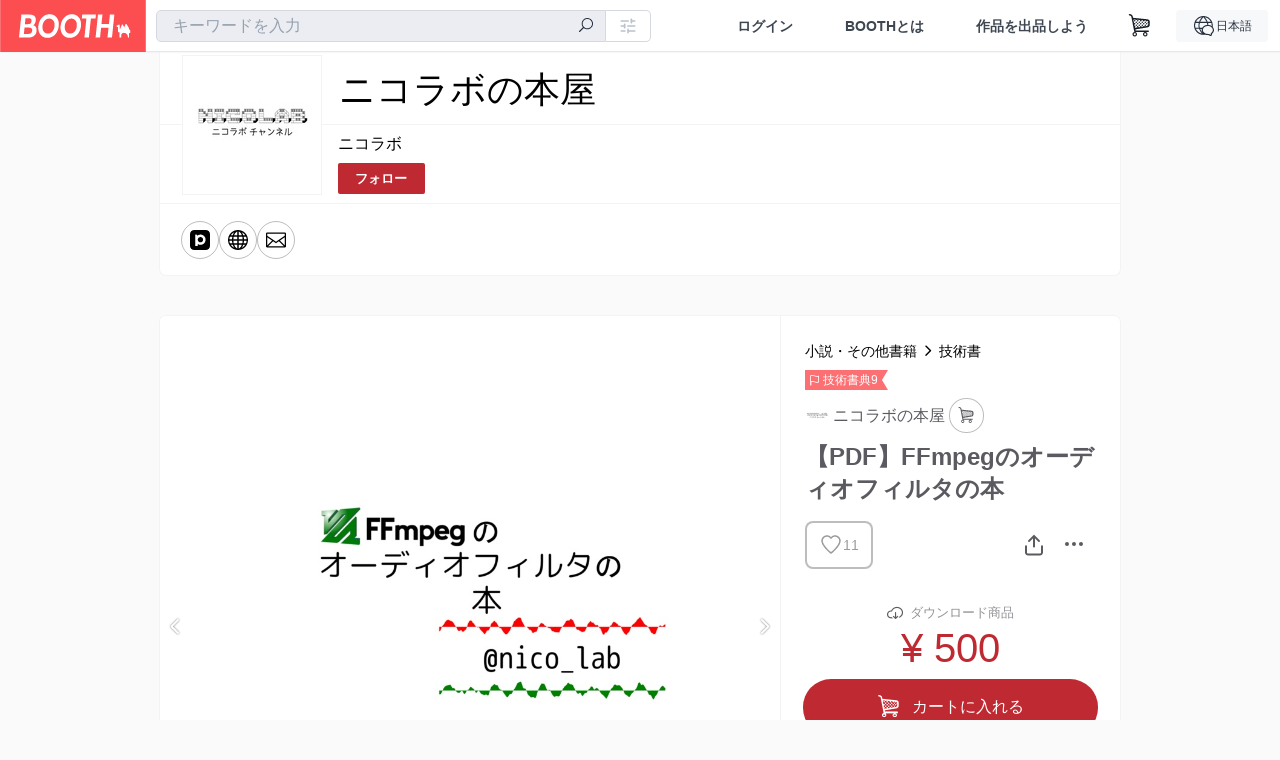

--- FILE ---
content_type: text/html; charset=utf-8
request_url: https://nico-lab.booth.pm/items/2400770
body_size: 20879
content:
<!DOCTYPE html><html lang="ja"><head><meta charset="utf-8" /><title>【PDF】FFmpegのオーディオフィルタの本 - ニコラボの本屋 - BOOTH</title>
<meta name="description" content="よく使われるオーディオフィルタの例をまとめました。 技術書典7で頒布したffmpegでよく使うコマンド、ビデオフィルタなどのまとめた本。 https://nico-lab.booth.pm/items/830235 2章の「フィルタの書き方」部分は前回のFFmpegの本と同じ内容になっている。 オーディオフィルタの本の目次 • 1. はじめに o 1.1. この本の対象者 o 1.2. 日本語訳について o 1.3. ファイル名について o 1.4. 読む順番について o 1.5. 扱わない、扱いが少ない内容 o 1.6. 免責事項 • 2. フィルタの書き方 o 2.1. エスケープ処理 o">
<meta name="keywords" content="booth, ブース, pixiv, ピクシブ, イラスト, マンガ, 創作, オンラインストア, オンラインショップ, ネットショップ, ec, ネット通販">
<link rel="canonical" href="https://booth.pm/ja/items/2400770">
<meta name="twitter:site" content="booth_pm">
<meta name="twitter:card" content="summary_large_image">
<meta name="twitter:title" content="【PDF】FFmpegのオーディオフィルタの本 - ニコラボの本屋 - BOOTH">
<meta name="twitter:description" content="よく使われるオーディオフィルタの例をまとめました。 技術書典7で頒布したffmpegでよく使うコマンド、ビデオフィルタなどのまとめた本。 https://nico-lab.booth.pm/items/830235 2章の「フィルタの書き方」部分は前回のFFmpegの本と同じ内容になっている。 オーディオフィルタの本の目次 • 1. はじめに o 1.1. この本の対象者 o 1.2. 日本語訳について o 1.3. ファイル名について o 1.4. 読む順番について o 1.5. 扱わない、扱いが少ない内容 o 1.6. 免責事項 • 2. フィルタの書き方 o 2.1. エスケープ処理 o">
<meta name="twitter:image" content="https://booth.pximg.net/c/1200x630_a3_g5_bffffff/8351668e-b523-405d-bb07-e3becddd5a60/i/2400770/158a3083-bef9-4853-9b93-b12b6eccc496_base_resized.jpg">
<meta property="og:type" content="product">
<meta property="og:title" content="【PDF】FFmpegのオーディオフィルタの本 - ニコラボの本屋 - BOOTH">
<meta property="og:description" content="よく使われるオーディオフィルタの例をまとめました。 技術書典7で頒布したffmpegでよく使うコマンド、ビデオフィルタなどのまとめた本。 https://nico-lab.booth.pm/items/830235 2章の「フィルタの書き方」部分は前回のFFmpegの本と同じ内容になっている。 オーディオフィルタの本の目次 • 1. はじめに o 1.1. この本の対象者 o 1.2. 日本語訳について o 1.3. ファイル名について o 1.4. 読む順番について o 1.5. 扱わない、扱いが少ない内容 o 1.6. 免責事項 • 2. フィルタの書き方 o 2.1. エスケープ処理 o">
<meta property="og:image" content="https://booth.pximg.net/c/620x620/8351668e-b523-405d-bb07-e3becddd5a60/i/2400770/158a3083-bef9-4853-9b93-b12b6eccc496_base_resized.jpg">
<meta property="og:url" content="https://nico-lab.booth.pm/items/2400770">
<meta name="proxy_shipping_enabled" content="false">
<meta name="robots" content="max-image-preview:large">
<meta name="twitter:widgets:csp" content="on">
<meta name="ga:shop" content="">
<meta name="format-detection" content="telephone=no">
<meta name="theme-color" content="#FAFAFA">
<meta name="ga_dimension1" content="customer">
<meta name="ga_dimension2" content="no"><meta content="IE=edge" http-equiv="X-UA-Compatible" /><meta content="G-RWT2QKJLDC" name="ga" /><meta content="&quot;production&quot;" name="js_const_env" /><meta content="&quot;booth.pm&quot;" name="js_const_base_domain" /><meta content="false" name="js_const_user_signed_in" /><meta content="&quot;ja&quot;" name="js_const_user_locale" /><meta content="false" name="js_const_user_locale_redirect_confirm" /><meta content="{&quot;ja&quot;:&quot;https://booth.pm/locale?locale=ja\u0026return_to=https%3A%2F%2Fnico-lab.booth.pm%2Fitems%2F2400770&quot;,&quot;en&quot;:&quot;https://booth.pm/locale?locale=en\u0026return_to=https%3A%2F%2Fnico-lab.booth.pm%2Fitems%2F2400770&quot;,&quot;ko&quot;:&quot;https://booth.pm/locale?locale=ko\u0026return_to=https%3A%2F%2Fnico-lab.booth.pm%2Fitems%2F2400770&quot;,&quot;zh-cn&quot;:&quot;https://booth.pm/locale?locale=zh-cn\u0026return_to=https%3A%2F%2Fnico-lab.booth.pm%2Fitems%2F2400770&quot;,&quot;zh-tw&quot;:&quot;https://booth.pm/locale?locale=zh-tw\u0026return_to=https%3A%2F%2Fnico-lab.booth.pm%2Fitems%2F2400770&quot;}" name="js_const_user_locale_redirect_urls" /><meta content="false" name="js_const_user_adult" /><meta content="null" name="js_const_user_uuid" /><meta content="&quot;https://accounts.booth.pm/wish_lists.json&quot;" name="js_const_wish_lists_url" /><meta content="191" name="js_const_item_name_max_length" /><meta content="6000" name="js_const_description_max_length" /><meta content="1024" name="js_const_downloadable_max_file_size" /><meta content="[&quot;.psd&quot;,&quot;.ai&quot;,&quot;.lip&quot;,&quot;.pdf&quot;,&quot;.mp3&quot;,&quot;.m4a&quot;,&quot;.wav&quot;,&quot;.aiff&quot;,&quot;.flac&quot;,&quot;.epub&quot;,&quot;.vroid&quot;,&quot;.vroidcustomitem&quot;,&quot;.vrm&quot;,&quot;.vrma&quot;,&quot;.xwear&quot;,&quot;.xavatar&quot;,&quot;.xroid&quot;,&quot;.jpg&quot;,&quot;.jpeg&quot;,&quot;.gif&quot;,&quot;.png&quot;,&quot;.mp4&quot;,&quot;.mov&quot;,&quot;.avi&quot;,&quot;.zip&quot;,&quot;.rar&quot;]" name="js_const_downloadable_acceptable_file_types" /><meta content="[&quot;.jpg&quot;,&quot;.jpeg&quot;,&quot;.gif&quot;,&quot;.png&quot;]" name="js_const_image_acceptable_file_types" /><meta content="&quot;https://creator-status.fanbox.cc&quot;" name="js_const_pixiv_fanbox_creator_endpoint" /><meta content="22" name="js_const_max_length_japanese" /><meta content="60" name="js_const_max_length_overseas" /><meta content="30" name="js_const_stock_reservation_min_stock_amount" /><meta content="&quot;71bad9c7-587e-4583-93f7-40873c573ffa&quot;" name="js_const_one_signal_app_id" /><meta content="744" name="js_const_mobile_breakpoint" /><meta content="&quot;shops_items_show&quot;" name="js_const_ga_from" /><meta content="initial-scale=1" id="viewport" name="viewport" /><meta name="csrf-param" content="authenticity_token" />
<meta name="csrf-token" content="Dv0mkeUyl5xwhKEhCj3Ccr5HltYdP36nP7c5-0FnVBQVwRwrXm_pTpIrRENYhU-Qx48JopFBxokBHqbJJryEew" /><link href="/static-images/pwa/icon_size_180.png" rel="apple-touch-icon-precomposed" /><link rel="stylesheet" href="https://asset.booth.pm/assets/138c9910257178e3f565.css" media="all" /><style>#shop_default .page-wrap p {
  text-rendering: optimizeLegibility;
  -webkit-font-smoothing: antialiased;
  font-family: -apple-system, BlinkMacSystemFont, Avenir, Helvetica Neue, Segoe UI, Arial,
    ヒラギノ角ゴ ProN, Hiragino Kaku Gothic ProN, メイリオ, Meiryo, ＭＳ Ｐゴシック, sans-serif;
  font-weight: 400;
}
#shop_default .page-wrap .cmd-label,
#shop_default .page-wrap .description,
#shop_default .page-wrap .item-name,
#shop_default .page-wrap .variation-name,
#shop_default .page-wrap p {
  word-break: break-word;
  white-space: pre;
  white-space: pre-wrap;
  white-space: pre-line;
  white-space: -pre-wrap;
  white-space: -o-pre-wrap;
  white-space: -moz-pre-wrap;
  white-space: -hp-pre-wrap;
  word-wrap: break-word;
}
#shop_default .page-wrap .item-list .item-name {
  overflow: hidden;
  white-space: nowrap;
  text-overflow: ellipsis;
}
#shop_default .page-wrap .price {
  font-size: 1.125rem;
}
#shop_default .page-wrap .number {
  text-align: right;
}
#shop_default .page-wrap .alert {
  color: #de3f3a;
  background-color: transparent;
}
#shop_default .page-wrap .msg .alert {
  color: #c42621;
}
#shop_default .page-wrap .notice {
  color: #121a29;
}
#shop_default .page-wrap .empty-stock,
#shop_default .page-wrap .small-stock {
  opacity: 0.9;
}
#shop_default .page-wrap .btn {
  margin-top: 5px;
  color: #fff;
}
#shop_default .page-wrap .btn + .btn {
  margin-left: 1em;
}
#shop_default .page-wrap .btn.add-cart,
#shop_default .page-wrap .btn.add-request,
#shop_default .page-wrap .btn.remove-request {
  margin-left: auto;
  margin-right: auto;
  padding: 0.9rem 1.9rem;
  border-radius: 3.3rem;
  outline: none;
  transition: all 0.2s cubic-bezier(0.215, 0.61, 0.355, 1);
}
#shop_default .page-wrap .btn.add-cart,
#shop_default .page-wrap .btn.add-cart-negative {
  font-family: -apple-system, BlinkMacSystemFont, Avenir, Helvetica Neue, Segoe UI, Arial,
    ヒラギノ角ゴ ProN, Hiragino Kaku Gothic ProN, メイリオ, Meiryo, ＭＳ Ｐゴシック, sans-serif;
  font-weight: 400;
  min-width: 256px;
}
#shop_default .page-wrap .btn.add-cart-negative {
  padding: 0.9rem 1.9rem;
  border-radius: 29px;
  background-color: hsla(0, 0%, 100%, 0.5);
  border: 2px solid;
}
#shop_default .page-wrap .add-gift {
  border-radius: 29px;
  padding: 0.9rem 1.9rem !important;
}
#shop_default .page-wrap .btn.back {
  background: #e0e0e0;
  color: #999;
}
#shop_default .page-wrap .btn.back:hover {
  background: #c7c9d1;
  color: #fff;
}
#shop_default .page-wrap .btn.disabled {
  background: #666;
  opacity: 0.2;
  color: #fff;
}
#shop_default .page-wrap .btn.add-request,
#shop_default .page-wrap .btn.remove-request {
  font-size: 0.8125rem;
}
#shop_default .page-wrap .btn.add-request {
  background: #e0e0e0;
  color: #333 !important;
  box-shadow: 0 0 0 1px hsla(0, 0%, 100%, 0.8);
}
#shop_default .page-wrap .btn.add-request:hover {
  background: #e8e8e8;
}
#shop_default .page-wrap .btn.remove-request {
  color: #fff !important;
  background: #cfd1d8;
  box-shadow: 0 0 0 1px hsla(0, 0%, 100%, 0.8);
}
#shop_default .page-wrap a.btn [class*=' icon-'],
#shop_default .page-wrap a.btn [class^='icon-'] {
  height: 1em;
}
#shop_default .page-wrap .more_items_head {
  margin: 8px 0 0;
}
#shop_default .page-wrap .item-list-wrapper {
  margin: 40px 0 20px;
  border-radius: 7px;
  border: 1px solid;
  position: relative;
}
#shop_default .page-wrap .item-list-wrapper:after {
  content: '';
  clear: both;
  display: block;
}
#shop_default .page-wrap .item-list-wrapper .item-list {
  width: 962px;
  margin: 0 -28px 0 0;
}
#shop_default .page-wrap .item-list-wrapper-mobile {
  margin-top: 0;
  border-radius: 0;
  border: 0;
}
#shop_default .page-wrap .item-list-wrapper-mobile .item-list {
  width: 100%;
}
#shop_default .page-wrap #more_items {
  text-align: center;
}
#shop_default .page-wrap #more_items .items {
  width: 843px;
  padding: 0 30px;
  margin: 0 auto;
}
#shop_default .page-wrap #more_items .more-item {
  width: 142px !important;
  padding: 8px;
  vertical-align: top;
}
#shop_default .page-wrap #more_items .thumb,
#shop_default .page-wrap #more_items .thumb-alert,
#shop_default .page-wrap #more_items .thumb-alert img,
#shop_default .page-wrap #more_items .thumb img {
  width: 140px;
  height: 140px;
}
#shop_default .page-wrap #more_items .thumb-alert {
  padding: 0;
}
#shop_default .page-wrap #more_items .item-head {
  padding: 6px 8px;
}
#shop_default .page-wrap #more_items .slick-track {
  display: flex;
}
#shop_default .page-wrap #more_items .slick-track .slick-slide {
  height: auto;
  justify-content: center;
  display: flex;
}
#shop_default .page-wrap #more_items .slick-track .slick-slide > div {
  display: flex;
}
#shop_default .page-wrap #more_items h2.item-name {
  font-size: 0.8rem;
  overflow: hidden;
  text-overflow: ellipsis;
}
#shop_default .page-wrap #more_items span.price {
  font-size: 0.8rem;
}
#shop_default .page-wrap #more_items .slidesjs-pagination {
  padding: 0;
  list-style: none;
  list-style-image: none;
  margin: 0 auto;
}
#shop_default .page-wrap #more_items .category-name {
  overflow: hidden;
  white-space: nowrap;
  text-overflow: ellipsis;
  height: 1.2em;
  font-size: 0.6875rem;
}
#shop_default .page-wrap .thumb {
  width: 288px;
  height: 384px;
}
#shop_default .page-wrap .btn {
  transition: all 0.18s cubic-bezier(0.215, 0.61, 0.355, 1);
}
.theme-shop-page-body {
  background-color: #fafafa;
  font-size: 1rem;
  font-family: -apple-system, BlinkMacSystemFont, Avenir, Helvetica Neue, Segoe UI, Arial,
    ヒラギノ角ゴ ProN, Hiragino Kaku Gothic ProN, メイリオ, Meiryo, ＭＳ Ｐゴシック, sans-serif;
  font-weight: 400;
  font-line-height: 1.5;
}
#shop_default .page-wrap {
  background-color: transparent;
}
#shop_default .page-wrap .layout-wrap {
  width: 962px;
  margin: 0 auto;
}
#shop_default .page-wrap .container {
  box-sizing: border-box;
  width: 100%;
}
#shop_default footer.layout-wrap.l-shop-footer {
  padding-bottom: 40px;
  margin-top: 1.625rem;
}
#shop_default .page-wrap .wrapper {
  overflow: hidden;
  zoom: 1;
}
#shop_default .page-wrap #error_explanation {
  background: hsla(0, 0%, 100%, 0.96);
  padding: 8px;
}
#shop_default .page-wrap #error_explanation h3 {
  margin: 26px 0;
  color: #e74a31;
}
#shop_default .page-wrap .container.new-arrivals {
  margin: 0 auto;
}
#shop_default .page-wrap nav[role='navigation'] {
  border-top: 1px solid;
  min-height: 61px;
}
#shop_default .page-wrap .head-image-container {
  line-height: 0;
  font-size: 0;
}
#shop_default .page-wrap .head-image-anchor {
  display: block;
}
#shop_default .page-wrap .head-image-anchor:hover .shop-name {
  text-decoration: underline;
}
#shop_default .page-wrap .shop-head {
  margin: 0 auto 40px;
  position: relative;
}
#shop_default .page-wrap .shop-head .booth-title {
  word-wrap: break-word;
  width: 816px;
  margin: 0 auto;
  padding: 1em 2em;
  font-size: 2.25rem;
  font-family: -apple-system, BlinkMacSystemFont, Avenir, Helvetica Neue, Segoe UI, Arial,
    ヒラギノ角ゴ ProN, Hiragino Kaku Gothic ProN, メイリオ, Meiryo, ＭＳ Ｐゴシック, sans-serif;
  font-weight: 400;
  border-width: 0 1px;
}
#shop_default .page-wrap .shop-head .booth-title .header-image {
  display: none;
  border: none;
  max-width: 960px;
}
#shop_default .page-wrap .shop-head .booth-title.has-image {
  line-height: 1;
  padding: 0;
  width: 960px;
}
#shop_default .page-wrap .shop-head .booth-title.has-image .header-image {
  display: block;
  margin: 0 auto;
}
#shop_default .page-wrap .shop-head .booth-title.has-image .head-image-container.no-display:after {
  display: none;
}
#shop_default .page-wrap .shop-head .booth-title.has-image .head-image-container:after {
  content: '';
  position: absolute;
  top: 0;
  left: 0;
  width: 100%;
  height: 100%;
  background: linear-gradient(transparent 55%, rgba(0, 0, 0, 0.5));
}
#shop_default .page-wrap .shop-head .booth-title .shop-name {
  position: absolute;
  bottom: 12px;
  left: 0;
  width: 100%;
  padding-left: 179px;
  box-sizing: border-box;
}
#shop_default .page-wrap .shop-head .booth-title .shop-name .shop-name-label {
  overflow: hidden;
  white-space: nowrap;
  text-overflow: ellipsis;
  display: block;
  margin-right: 6px;
}
#shop_default .page-wrap .shop-head .booth-title .shop-name .shop-name-label.no-display {
  display: inline-block;
  margin-right: 0;
  width: 0;
  overflow: hidden;
  opacity: 0;
}
#shop_default .page-wrap .shop-head .edit-this-item__button {
  margin: 0;
  border: 1px solid;
}
#shop_default .page-wrap .thumb {
  position: relative;
}
#shop_default .page-wrap .thumb .thumb-inside {
  line-height: 0;
}
#shop_default .page-wrap .thumb img {
  width: 100%;
  pointer-events: none;
}
#shop_default .page-wrap .thumb img.thumb-alert {
  padding: 0;
}
#shop_default .page-wrap .thumb .swap-image {
  -o-object-fit: contain;
  object-fit: contain;
}
#shop_default .page-wrap .thumb .swap-image img {
  height: 100%;
}
#shop_default .page-wrap .thumb .swap-image-loader {
  background-color: #c7c9d1;
  background-repeat: repeat-x;
  background-size: 40px 40px;
  background-image: linear-gradient(
    45deg,
    hsla(0, 0%, 100%, 0.3) 25%,
    transparent 0,
    transparent 50%,
    hsla(0, 0%, 100%, 0.3) 0,
    hsla(0, 0%, 100%, 0.3) 75%,
    transparent 0,
    transparent
  );
  box-shadow: inset 0 -1px 0 0 rgba(0, 0, 0, 0.14902);
  animation: progress-bar-stripe 1s linear infinite;
}
#shop_default .page-wrap .item-list {
  padding: 0;
  list-style: none;
  list-style-image: none;
  margin: 0 -28px -22px 0;
  font-size: 0;
  text-align: left;
}
#shop_default .page-wrap .item-list a {
  text-decoration: none;
}
#shop_default .page-wrap .item-list .item {
  display: inline-block;
  box-sizing: border-box;
  width: 302px;
  margin: 0 28px 27px 0;
  font-size: 1rem;
  vertical-align: top;
}
#shop_default .page-wrap .item-list .thumb {
  height: 300px;
  width: 300px;
  background: none;
}
#shop_default .page-wrap .item-list .thumb img {
  transition: all 0.2s ease-out;
  border-radius: 7px 7px 0 0;
  border-style: solid;
  border-width: 1px 1px 0;
}
#shop_default .page-wrap .item-list .item-head {
  transition: all 0.2s ease-out;
  padding: 12px 17px;
  text-align: left;
  border-radius: 0 0 7px 7px;
  border-style: solid;
  border-width: 0 1px 1px;
}
#shop_default .page-wrap .item-list .item-category {
  overflow: hidden;
  white-space: nowrap;
  text-overflow: ellipsis;
  height: 1.3em;
  font-size: 0.75rem;
}
#shop_default .page-wrap .item-list .item-name {
  margin: 0;
  font-size: 1rem;
  line-height: 1.5;
  text-align: left;
  text-decoration: none;
}
#shop_default .page-wrap .item-list .price {
  float: left;
  text-decoration: none;
  font-family: -apple-system, BlinkMacSystemFont, Avenir, Helvetica Neue, Segoe UI, Arial,
    ヒラギノ角ゴ ProN, Hiragino Kaku Gothic ProN, メイリオ, Meiryo, ＭＳ Ｐゴシック, sans-serif;
  font-weight: 400;
}
#shop_default .page-wrap .item-list .btn {
  margin-top: 8px;
}
#shop_default .page-wrap .state-private {
  padding: 8px;
  text-align: center;
  background: #e74a31;
  color: #fff;
}
#shop_default .page-wrap .state-private strong {
  color: #fff;
  font-size: 1rem;
  font-family: -apple-system, BlinkMacSystemFont, Avenir-Heavy, Helvetica Neue, Segoe UI, Arial,
    ヒラギノ角ゴ ProN, Hiragino Kaku Gothic ProN, メイリオ, Meiryo, ＭＳ Ｐゴシック, sans-serif;
  font-weight: 700;
}
#shop_default .page-wrap .state-private a {
  color: #fcd !important;
  font-size: 12px;
}
#shop_default .page-wrap .description {
  border-top: 1px solid;
  clear: both;
}
#shop_default .page-wrap .description a {
  text-decoration: none;
}
#shop_default .page-wrap .description a:hover {
  text-decoration: underline;
}
#shop_default .page-wrap .booth-description {
  word-wrap: break-word;
  white-space: pre-line;
  padding: 17px 22px 16px;
  font-size: 0.9375rem;
  font-family: -apple-system, BlinkMacSystemFont, Avenir, Helvetica Neue, Segoe UI, Arial,
    ヒラギノ角ゴ ProN, Hiragino Kaku Gothic ProN, メイリオ, Meiryo, ＭＳ Ｐゴシック, sans-serif;
  font-weight: 400;
}
#shop_default .page-wrap .pixiv {
  display: none;
  position: absolute;
  top: 50%;
  left: 0;
}
#shop_default .page-wrap .pixiv:hover {
  display: block;
}
#shop_default .page-wrap .pixiv i {
  position: absolute;
  top: 7px;
  left: 8px;
  z-index: 1;
  font-size: 30px;
  color: #0096fa;
}
#shop_default .page-wrap .header-round-bottom {
  border-radius: 0 0 7px 7px;
  border-width: 0 1px 1px;
  border-style: solid;
  clear: both;
  height: 10000px;
  width: 960px;
  position: absolute;
  bottom: -1px;
  z-index: -1;
}
#shop_default .page-wrap .msg {
  position: fixed;
  top: 0;
  left: 0;
  right: 0;
  bottom: 0;
  padding: 26px 32px;
  background: rgba(0, 0, 0, 0.6);
  visibility: hidden;
  opacity: 0;
  z-index: -1;
  transition: opacity 0.24s cubic-bezier(0.215, 0.61, 0.355, 1);
}
#shop_default .page-wrap .msg.show {
  visibility: visible;
  opacity: 1;
  z-index: 9999;
}
#shop_default .page-wrap .msg p {
  transform: translate(-50%, -50%);
  position: absolute;
  top: 50%;
  left: 50%;
  max-width: 600px;
  padding: 26px 32px;
  background: #fff;
  border-radius: 5px;
  box-shadow: 0 0 0 1px 0 0 0 1px rgba(0, 0, 0, 0.13) rgba(0, 0, 0, 0.05);
}
#shop_default .page-wrap .section-head {
  display: inline-block;
}
#shop_default .page-wrap section:first-child .section-head {
  margin-top: 0;
}
#shop_default .page-wrap .badge {
  margin: 0.3em 0.3em 0;
  border: none;
  white-space: nowrap;
  font-family: -apple-system, BlinkMacSystemFont, Avenir-Heavy, Helvetica Neue, Segoe UI, Arial,
    ヒラギノ角ゴ ProN, Hiragino Kaku Gothic ProN, メイリオ, Meiryo, ＭＳ Ｐゴシック, sans-serif;
  font-weight: 700;
}
#shop_default .page-wrap .badge.adult {
  background: #e74a31;
  color: #fff;
}
#shop_default .page-wrap .badge.event {
  max-width: 100%;
}
#shop_default .page-wrap .shop-pager {
  text-align: center;
  margin-top: 1em;
  padding: 0;
}
#shop_default .page-wrap .shop-pager ol,
#shop_default .page-wrap .shop-pager ul {
  display: inline-table;
  vertical-align: bottom;
}
#shop_default .page-wrap .shop-pager ol > li,
#shop_default .page-wrap .shop-pager ul > li {
  display: table-cell;
  vertical-align: bottom;
}
#shop_default .page-wrap .shop-pager ol .nav-item,
#shop_default .page-wrap .shop-pager ul .nav-item {
  display: block;
}
#shop_default .page-wrap .shop-pager nav {
  border: none;
}
#shop_default .page-wrap .shop-pager ul {
  padding: 0;
}
#shop_default .page-wrap .shop-pager li {
  padding: 0 0.5em;
  background: none;
}
#shop_default .page-wrap .shop-pager li.current {
  opacity: 0.5;
}
#shop_default .page-wrap .shop-pager li:hover .nav-item {
  color: #fafafa;
}
#shop_default .page-wrap .shop-pager a.nav-item {
  min-width: 38px;
  border: none;
  font-family: -apple-system, BlinkMacSystemFont, Avenir, Helvetica Neue, Segoe UI, Arial,
    ヒラギノ角ゴ ProN, Hiragino Kaku Gothic ProN, メイリオ, Meiryo, ＭＳ Ｐゴシック, sans-serif;
  font-weight: 400;
  border-radius: 40px;
  line-height: 18px;
}
#shop_default .page-wrap .shop-pager .page.gap {
  margin-left: 0.5em;
  padding-top: 9px;
  padding-bottom: 9px;
}
#shop_default .social-btn {
  margin-top: 12px;
  display: inline-block;
  padding: 0 10px 0 0;
  vertical-align: top;
  line-height: 0;
}
#shop_default .social-btn-top {
  display: inline-block;
  padding: 0;
  margin: 0;
  vertical-align: top;
  line-height: 0;
}
#shop_default .page-wrap .secret-publish {
  padding: 8px;
  text-align: center;
  background: #9363f0;
  color: #fff;
}
#shop_default .page-wrap .secret-publish strong {
  color: #fff;
  font-size: 1rem;
  font-family: -apple-system, BlinkMacSystemFont, Avenir-Heavy, Helvetica Neue, Segoe UI, Arial,
    ヒラギノ角ゴ ProN, Hiragino Kaku Gothic ProN, メイリオ, Meiryo, ＭＳ Ｐゴシック, sans-serif;
  font-weight: 700;
}
#shop_default .page-wrap .pixiv-block {
  position: absolute;
  top: -22px;
  left: -11px;
  padding: 5px 5px 0 45px;
  width: 77px;
  height: 37px;
  border: 1px solid;
  border-radius: 0 4px 4px 0;
  list-style: none;
  text-decoration: none;
  line-height: 1rem;
  text-align: left;
  font-size: 0.75rem;
  font-family: -apple-system, BlinkMacSystemFont, Avenir, Helvetica Neue, Segoe UI, Arial,
    ヒラギノ角ゴ ProN, Hiragino Kaku Gothic ProN, メイリオ, Meiryo, ＭＳ Ｐゴシック, sans-serif;
  font-weight: 400;
  overflow: hidden;
  text-overflow: ellipsis;
  box-shadow: 2px 2px 0 0 hsla(0, 0%, 87.8%, 0.1);
}
#shop_default .shop-footer-legal-links {
  font-size: 0.8125rem;
}
#shop_default .shop-footer-legal-links .nav {
  margin-right: 1em;
}
#shop_default .foot-wrap {
  width: 962px;
  margin: 0 auto;
  padding: 12px 17px;
  background-color: #fff;
  border-width: 1px;
  border-style: solid;
  border-radius: 7px;
}
#shop_default .foot-wrap .share-btns {
  line-height: 0;
}
#shop_default .foot-wrap .social-btn-top {
  margin-left: 0.5em;
}
#shop_default .page-wrap .booth-nav-bar {
  border-top: 1px solid;
}
#shop_default .page-wrap .ui-segmented-tablet-nav {
  margin: 0 32px;
}
#shop_default .page-wrap .ui-segmented-tablet-nav.centered {
  text-align: center;
}
#shop_default .page-wrap .ui-segmented-tablet-nav ul {
  display: inline-table;
  border: 1px solid #e0e0e0;
  border-radius: 0.34em;
}
#shop_default .page-wrap .ui-segmented-tablet-nav ul > li {
  display: table-cell;
}
#shop_default .page-wrap .ui-segmented-tablet-nav ul .nav-item {
  display: block;
}
#shop_default .page-wrap .ui-segmented-tablet-nav .nav-item {
  box-sizing: border-box;
  background: #fff;
  border: none;
  border-right: 1px solid #e0e0e0;
  color: #657386;
  font-size: 0.8125rem;
  font-family: -apple-system, BlinkMacSystemFont, Avenir-Heavy, Helvetica Neue, Segoe UI, Arial,
    ヒラギノ角ゴ ProN, Hiragino Kaku Gothic ProN, メイリオ, Meiryo, ＭＳ Ｐゴシック, sans-serif;
  font-weight: 700;
}
#shop_default .page-wrap .ui-segmented-tablet-nav .nav-item:visited {
  color: #657386;
}
#shop_default .page-wrap .ui-segmented-tablet-nav .nav-item.current,
#shop_default .page-wrap .ui-segmented-tablet-nav .nav-item:hover {
  background: #fff;
}
#shop_default .page-wrap .ui-segmented-tablet-nav .nav-item.current [class*='icon'],
#shop_default .page-wrap .ui-segmented-tablet-nav .nav-item:hover [class*='icon'] {
  color: #fc4d50;
}
#shop_default .page-wrap .ui-segmented-tablet-nav li:last-child .nav-item {
  border-right-width: 0;
  border-radius: 0 0.34em 0.34em 0;
}
#shop_default .page-wrap .ui-segmented-tablet-nav li:first-child .nav-item {
  border-radius: 0.34em 0 0 0.34em;
}
#shop_default .page-wrap .breadcrumbs {
  margin: 26px auto;
  font-size: 0.8125rem;
}
#shop_default .page-wrap .verified-booth {
  line-height: 1;
}
#shop_default .page-wrap .shop-global-nav {
  position: relative;
  display: flex;
  flex-wrap: wrap;
  align-items: center;
  min-height: 62px;
  margin: 0 23px;
  padding: 0 0 0 156px;
}
#shop_default .page-wrap .shop-global-nav__avatar-image-container {
  position: absolute;
  top: -70px;
  left: 0;
  width: 128px;
  height: 128px;
  padding: 5px;
  background: #fff;
  border: 1px solid #f3f3f3;
}
#shop_default .page-wrap .shop-global-nav__avatar-image-container > .avatar-image {
  height: 128px;
  width: 128px;
  background-size: cover;
  background-position: top;
  background-clip: border-box;
  background-repeat: no-repeat;
  overflow: hidden;
}
#shop_default .page-wrap .shop-global-nav__home-link {
  flex: 1 1 auto;
}
#shop_default .page-wrap .shop-global-nav__home-link > .home-link-container {
  display: flex;
  align-items: center;
  max-width: 100%;
}
#shop_default .page-wrap .shop-global-nav__follow-button {
  margin: 0 0 9px;
}
#shop_default .page-wrap .shop-global-nav__follow-button a.follow-action {
  margin: 0;
}
#shop_default .page-wrap .shop-global-nav__follow-button a.unfollow-action {
  margin: 0;
  border-width: 1px;
  border-style: solid;
}
#shop_default .page-wrap .shop-global-nav__follow-button a.follow-action i,
#shop_default .page-wrap .shop-global-nav__follow-button a.unfollow-action i {
  height: 1.3em;
}
#shop_default .page-wrap .shop-global-nav .home-link-container__nickname {
  box-sizing: border-box;
  max-width: 100%;
  margin-top: 6px;
  margin-bottom: 6px;
  padding-right: 0.5em;
  word-break: break-all;
}
#shop_default .page-wrap .term-container {
  border-radius: 7px;
  overflow: hidden;
  border: 1px solid;
  padding: 30px;
  background: #fff;
  color: #5a5a60;
}
#shop_default .page-wrap .term-container h2 {
  margin-bottom: 1.625rem;
}
#shop_default .page-wrap .term-container td,
#shop_default .page-wrap .term-container th {
  border-style: dotted;
}
#shop_default .page-wrap .about-terms {
  margin: 0 0 52px;
}
#shop_default .page-wrap .about-terms td,
#shop_default .page-wrap .about-terms th {
  background-color: transparent;
  color: #5a5a60;
  text-align: left;
}
#shop_default .page-wrap .item-name {
  word-wrap: break-word;
}
#shop_default .page-wrap .for_mobile {
  display: none;
  padding: 10px;
}
#shop_default .page-wrap .for_mobile .item-name {
  margin: 0;
  padding: 0;
}
#shop_default .page-wrap .for_mobile .price {
  font-family: -apple-system, BlinkMacSystemFont, Avenir, Helvetica Neue, Segoe UI, Arial,
    ヒラギノ角ゴ ProN, Hiragino Kaku Gothic ProN, メイリオ, Meiryo, ＭＳ Ｐゴシック, sans-serif;
  font-weight: 400;
}
#shop_default .page-wrap .item-info-detail {
  margin: 40px 0 20px;
  border-radius: 7px;
  border: 1px solid;
  position: relative;
}
#shop_default .page-wrap .item-info-detail .for_mobile {
  border-bottom: 1px solid;
  text-align: center;
}
#shop_default .page-wrap .item-info-detail .item-name {
  margin: 0;
  padding-top: 0;
}
#shop_default .page-wrap .item-info-detail:after {
  content: '';
  clear: both;
  display: block;
}
#shop_default .page-wrap .thumb-gallery .embedded-content-thumbnail {
  width: 100%;
  height: 100%;
  display: flex;
  align-items: center;
  justify-content: center;
}
#shop_default .page-wrap .thumb-gallery .embedded-content-thumbnail i:before {
  margin: 0;
}
#shop_default .page-wrap .item-has-no-img {
  height: 358px;
  padding: 10px 0;
  background-image: url(/static-images/thumbnail-placeholder.png);
  background-repeat: no-repeat;
  background-position: 50%;
  background-color: hsla(0, 0%, 49%, 0.1);
  border-radius: 6px 0 0 0;
}
#shop_default .page-wrap .download-file {
  display: flex;
  align-items: center;
  padding: 8px 0;
  border-bottom: 1px dotted #e0e0e0;
  font-size: 0.75rem;
}
#shop_default .page-wrap .download-file-name {
  flex: 1;
}
#shop_default .page-wrap .download-file-button {
  display: flex;
}
#shop_default .page-wrap a.free-download {
  margin: 0 0 0 0.75em;
  text-decoration: none;
}
#shop_default .page-wrap a.free-download:hover {
  text-decoration: underline;
}
#shop_default .page-wrap .image-list {
  margin: 26 0 0;
  width: 100%;
  padding: 15px 0;
  font-size: 12px;
  text-align: center;
  border: solid;
  border-width: 1px 0 0;
}
#shop_default .page-wrap .image-list:last-child {
  border-bottom: none;
}
#shop_default .page-wrap .image-list a {
  vertical-align: top;
}
#shop_default .page-wrap .image-list .slick-track {
  margin-left: auto;
  margin-right: auto;
}
#shop_default .page-wrap .switcher {
  display: inline-block;
  text-decoration: none;
  margin: 0 2px;
}
#shop_default .page-wrap .switcher .thumb {
  border: 4px solid transparent;
}
#shop_default .page-wrap .switcher .image-description {
  display: block;
  width: 72px;
  white-space: pre;
  white-space: pre-wrap;
  white-space: pre-line;
  white-space: -pre-wrap;
  white-space: -o-pre-wrap;
  white-space: -moz-pre-wrap;
  white-space: -hp-pre-wrap;
  word-wrap: break-word;
}
#shop_default .page-wrap .main-info-column {
  width: 620px;
  border-right: 1px solid;
}
#shop_default .page-wrap .main-info-column .description,
#shop_default .page-wrap .main-info-column .factory-description {
  padding: 33px;
  clear: none;
  border-radius: 0;
  margin-bottom: 0;
  font-family: -apple-system, BlinkMacSystemFont, Avenir, Helvetica Neue, Segoe UI, Arial,
    ヒラギノ角ゴ ProN, Hiragino Kaku Gothic ProN, メイリオ, Meiryo, ＭＳ Ｐゴシック, sans-serif;
  font-weight: 400;
  line-height: 1.7em;
}
#shop_default .page-wrap .main-info-column .factory-description {
  font-style: 0.875rem;
}
#shop_default .page-wrap .main-info-column .factory-description a {
  color: #1db2c8;
}
#shop_default .page-wrap .sale-period-label {
  padding-right: 10px;
}
#shop_default .page-wrap .summary {
  float: right;
  width: 339px;
  border-left: 1px solid;
  right: 0;
}
#shop_default .page-wrap .summary .container {
  width: 368px;
}
#shop_default .page-wrap .summary .category {
  color: #000;
  font-size: 0.9375rem;
  padding: 16px 22px 0;
  font-family: -apple-system, BlinkMacSystemFont, Avenir, Helvetica Neue, Segoe UI, Arial,
    ヒラギノ角ゴ ProN, Hiragino Kaku Gothic ProN, メイリオ, Meiryo, ＭＳ Ｐゴシック, sans-serif;
  font-weight: 400;
}
#shop_default .page-wrap .summary .category a {
  text-decoration: none;
}
#shop_default .page-wrap .summary .category a:hover {
  text-decoration: underline;
}
#shop_default .page-wrap .summary .badges {
  margin: 7px 0 9px;
  padding: 0 22px;
}
#shop_default .page-wrap .summary .badges .badge {
  margin-left: 0;
}
#shop_default .page-wrap .summary .badges .events {
  display: inline;
}
#shop_default .page-wrap .summary .item-name {
  font-size: 1.5rem;
  padding: 0 22px 18px;
  margin-bottom: 0;
}
#shop_default .page-wrap .summary .price {
  padding: 16px 22px 10px;
  font-size: 3rem;
  text-align: center;
  font-family: Segoe UI Light, Helvetica Neue, Helvetica, Arial, sans-serif;
  font-family: -apple-system, BlinkMacSystemFont, Avenir, Helvetica Neue, Segoe UI, Arial,
    ヒラギノ角ゴ ProN, Hiragino Kaku Gothic ProN, メイリオ, Meiryo, ＭＳ Ｐゴシック, sans-serif;
  font-weight: 400;
}
#shop_default .page-wrap .summary .sale-period-wrapper {
  margin: 0 22px 1.5em;
  font-size: 0.875rem;
  padding: 12px 0 12px 12px;
}
#shop_default .page-wrap .summary .on-sale {
  border: 1px solid #ff5c67;
  background-color: #ffe8ed;
  color: #f24343;
}
#shop_default .page-wrap .summary .sale-period,
#shop_default .page-wrap .summary .sale-period-label {
  display: inline-block;
  vertical-align: top;
}
#shop_default .page-wrap .summary .variation-caption {
  font-size: 0.8125rem;
}
#shop_default .page-wrap .summary .purchase_limit {
  font-size: 0.8125rem;
  font-family: -apple-system, BlinkMacSystemFont, Avenir, Helvetica Neue, Segoe UI, Arial,
    ヒラギノ角ゴ ProN, Hiragino Kaku Gothic ProN, メイリオ, Meiryo, ＭＳ Ｐゴシック, sans-serif;
  font-weight: 400;
}
#shop_default .page-wrap .summary .purchase_limit .limit {
  display: inline-block;
}
#shop_default .page-wrap .summary .shipping_date {
  text-align: center;
  font-family: -apple-system, BlinkMacSystemFont, Avenir, Helvetica Neue, Segoe UI, Arial,
    ヒラギノ角ゴ ProN, Hiragino Kaku Gothic ProN, メイリオ, Meiryo, ＭＳ Ｐゴシック, sans-serif;
  font-weight: 400;
}
#shop_default .page-wrap .summary .text-anshin-booth-pack {
  font-size: 0.8125rem;
}
#shop_default .page-wrap .summary .share-btns {
  margin-top: 22px;
  padding: 9px 22px 19px;
  border-top: 1px solid;
}
#shop_default .page-wrap .module {
  width: 620px;
  padding-top: 28px;
  border-top: 1px solid;
}
#shop_default .page-wrap .cart-btns {
  text-align: center;
  overflow: visible;
  margin: 0 22px;
}
#shop_default .page-wrap .cart-btns .factory-item,
#shop_default .page-wrap .cart-btns .variation,
#shop_default .page-wrap .cart-btns .variations {
  text-align: center;
  margin: 0;
  padding: 0;
  list-style: none;
  list-style-image: none;
}
#shop_default .page-wrap .cart-btns .variation-item {
  margin-bottom: 2.5rem;
}
#shop_default .page-wrap .cart-btns .variation-item .type {
  font-size: 0.8125rem;
  opacity: 0.66;
}
#shop_default .page-wrap .cart-btns .variation-name {
  display: block;
  font-family: -apple-system, BlinkMacSystemFont, Avenir, Helvetica Neue, Segoe UI, Arial,
    ヒラギノ角ゴ ProN, Hiragino Kaku Gothic ProN, メイリオ, Meiryo, ＭＳ Ｐゴシック, sans-serif;
  font-weight: 400;
  font-size: 1.5rem;
}
#shop_default .page-wrap .cart-btns .variation-name .name {
  line-height: 1.3;
}
#shop_default .page-wrap .cart-btns .variation-price {
  font-size: 2.5em;
}
#shop_default .page-wrap .cart-btns .variation-cart-tracks {
  margin-top: 10px;
}
#shop_default .page-wrap .cart-btns .variation-cart-tracks .download-file {
  margin-top: 4px;
}
#shop_default .page-wrap .cart-btns .variation-cart-tracks .download-file-name {
  text-align: left;
}
#shop_default .page-wrap .cart-btns .variation-cart-tracks .download-file-button {
  text-align: right;
}
#shop_default .page-wrap .cart-btns .factory-item {
  margin: 10px;
}
#shop_default .page-wrap .cart-btns .factory-item .variation-name {
  font-size: 0.875rem;
}
#shop_default .page-wrap .cart-btns .factory-item input {
  display: none;
}
#shop_default .page-wrap .cart-btns .factory-item label {
  margin: 20px 26px;
  padding: 12px;
  text-align: center;
  cursor: pointer;
  border: 1px solid;
  border-radius: 5px;
}
#shop_default .page-wrap .cart-btns .factory-item label [class^='icon-'] {
  display: none;
}
#shop_default .page-wrap .cart-btns .factory-item label.selected {
  border: 1px solid;
  box-shadow: 0 0 0 1px;
  font-family: -apple-system, BlinkMacSystemFont, Avenir-Heavy, Helvetica Neue, Segoe UI, Arial,
    ヒラギノ角ゴ ProN, Hiragino Kaku Gothic ProN, メイリオ, Meiryo, ＭＳ Ｐゴシック, sans-serif;
  font-weight: 700;
}
#shop_default .page-wrap .cart-btns .factory-item label.selected [class^='icon-'] {
  display: inline-block;
}
#shop_default .page-wrap .cart-btns td,
#shop_default .page-wrap .cart-btns th {
  padding: 0.618em 0;
  text-align: left;
}
#shop_default .page-wrap .alert.factory,
#shop_default .page-wrap .alert.preorder {
  line-height: 1;
  font-size: 0.75rem;
}
#shop_default .page-wrap .tags {
  padding: 0 24px;
}
#shop_default .page-wrap .tags .icon-tags {
  padding-right: 4px;
}
#shop_default .page-wrap .tags ul {
  padding: 0;
  margin-top: 0;
}
#shop_default .page-wrap .tag {
  padding: 0;
  list-style: none;
  list-style-image: none;
  display: block;
  margin: 6px 0;
  line-height: 1;
  list-style-position: inside;
}
#shop_default .page-wrap .tag .nav-item {
  margin: 0;
  padding: 2px 0;
  background: none;
  border: none;
  font-size: 0.875rem;
  font-family: -apple-system, BlinkMacSystemFont, Avenir, Helvetica Neue, Segoe UI, Arial,
    ヒラギノ角ゴ ProN, Hiragino Kaku Gothic ProN, メイリオ, Meiryo, ＭＳ Ｐゴシック, sans-serif;
  font-weight: 400;
  line-height: 1.2;
}
#shop_default .page-wrap .tag .nav-item .icon-tag {
  opacity: 0.66;
}
#shop_default .page-wrap .tag .nav-item:hover {
  text-decoration: underline;
}
#shop_default .page-wrap .sesame-open-form {
  padding: 0 64px 24px;
}
#shop_default .page-wrap .sesame-open-form .question {
  font-size: 1.5625rem;
  margin: 0;
}
#shop_default .page-wrap .sesame-open-form .btn {
  background-color: rgba(0, 0, 0, 0.88);
  padding: 1em 2em;
}
#shop_default .page-wrap .sesame-open-form .btn:hover {
  background-color: rgba(0, 0, 0, 0.66);
}
#shop_default .page-wrap .sesame-open-question {
  position: relative;
  margin: 48px auto;
  padding: 40px;
  text-align: center;
}
#shop_default .page-wrap .sesame-open-question:after,
#shop_default .page-wrap .sesame-open-question:before {
  position: absolute;
  font-size: 4.5rem;
  color: rgba(0, 0, 0, 0.11);
}
#shop_default .page-wrap .sesame-open-question:before {
  content: '「';
  top: -32px;
  left: -32px;
}
#shop_default .page-wrap .sesame-open-question:after {
  content: '」';
  bottom: -32px;
  right: -32px;
}
#shop_default .page-wrap .sesame-open-answer-heading {
  margin: 0 0 8px;
  font-size: 1rem;
  text-align: center;
}
#shop_default .page-wrap .sesame-open .full-length {
  background-color: #fff;
  padding: 1em;
  box-shadow: inset 0 1px 3px rgba(0, 0, 0, 0.13);
  font-size: 1.25rem;
}
#shop_default {
  box-sizing: border-box;
}
@media screen and (min-device-width: 744px), screen and (min-width: 744px) {
  #shop_default .page-wrap h1 {
    font-size: 2rem;
    position: relative;
    font-family: Segoe UI semilight, Helvetica Neue Light, Helvetica Light, Helvetica Neue, arial,
      ヒラギノ角ゴ Pro W3, Hiragino Kaku Gothic Pro, メイリオ, Meiryo, ＭＳ Ｐゴシック, sans-serif;
  }
}
@media screen and (max-device-width: 743px) and (orientation: landscape) {
  #shop_default .page-wrap .item-list .item {
    max-width: 176px;
  }
}
@media (-webkit-min-device-pixel-ratio: 1.5),
  (-webkit-min-device-pixel-ratio: 2),
  (min-resolution: 1.5dppx) {
  #shop_default .page-wrap .item-has-no-img {
    background-image: url(/static-images/thumbnail-placeholder@2x.png);
    background-size: 112px 80px;
  }
}
@media screen and (min-width: 0px) and (max-width: 743px) {
  #shop_default .page-wrap .sesame-open-form {
    padding: 24px 16px;
    overflow: hidden;
  }
  #shop_default .page-wrap .sesame-open-form .question {
    font-size: 1.25rem;
  }
  #shop_default .page-wrap .sesame-open-question {
    margin: 0 auto 22px;
    padding: 11px;
  }
  #shop_default .page-wrap .sesame-open-question:before {
    left: -56px;
  }
  #shop_default .page-wrap .sesame-open-question:after {
    right: -56px;
  }
  #shop_default .page-wrap .btn.add-cart,
  #shop_default .page-wrap .btn.added-cart {
    box-sizing: border-box;
    padding: 0.625rem 1.9rem;
    vertical-align: middle;
  }
  #shop_default .page-wrap .btn.not-display-smartphone {
    display: none;
  }
  #shop_default .page-wrap .add-gift {
    box-sizing: border-box;
    padding: 0.625rem 1.9rem !important;
    vertical-align: middle;
  }
  #shop_default .page-wrap #more_items_phone {
    width: 100%;
    text-align: center;
  }
  #shop_default .page-wrap #more_items_phone a.more-item {
    display: inline-grid;
    width: 137px;
    padding: 8px;
    vertical-align: top;
  }
  #shop_default .page-wrap #more_items_phone img.thumb-alert {
    padding: 0;
  }
  #shop_default .page-wrap #more_items_phone .thumb,
  #shop_default .page-wrap #more_items_phone .thumb-alert {
    width: 137px;
    height: 135px;
  }
  #shop_default .page-wrap #more_items_phone .thumb-alert img,
  #shop_default .page-wrap #more_items_phone .thumb img {
    width: 135px;
    height: 135px;
  }
  #shop_default .page-wrap #more_items_phone .item-head {
    width: 137px;
  }
  #shop_default .page-wrap #more_items_phone h2.item-name {
    font-size: 0.875rem;
  }
  #shop_default .page-wrap #more_items_phone span.price {
    font-size: 0.8rem;
    text-align: left;
  }
  #shop_default .page-wrap #more_items_phone .category-name {
    overflow: hidden;
    white-space: nowrap;
    text-overflow: ellipsis;
    height: 1.2em;
    font-size: 0.625rem;
  }
  #shop_default .page-wrap #more_items {
    width: 100%;
    margin-left: 0;
  }
  #shop_default .page-wrap .thumb {
    width: 146px;
    height: 194.6666666667px;
  }
  #shop_default .page-wrap .layout-wrap {
    width: 100%;
    padding: 0;
  }
  #shop_default footer.layout-wrap.l-shop-footer {
    border-width: 1px 0;
    margin-top: 0;
    padding: 0 0 4.2666666667%;
  }
  #shop_default .page-wrap .shop-head .booth-title .shop-name .shop-name-label {
    height: 1em;
  }
  #shop_default .page-wrap .booth-description {
    padding: 17px 18px;
  }
  #shop_default .page-wrap .header-round-bottom {
    border-radius: 0;
    border-width: 0 0 1px;
    width: 100%;
  }
  #shop_default .page-wrap .shop-pager {
    margin: 0 0 1em;
    padding: 0;
  }
  #shop_default .page-wrap .shop-pager ul {
    margin: 0;
  }
  #shop_default .page-wrap .shop-pager li {
    padding: 0;
  }
  #shop_default .page-wrap .shop-pager li a {
    margin: 6px 5px 15px;
  }
  #shop_default .page-wrap .shop-pager li .nav-item {
    display: none;
    font-size: 1em;
    font-family: -apple-system, BlinkMacSystemFont, Avenir, Helvetica Neue, Segoe UI, Arial,
      ヒラギノ角ゴ ProN, Hiragino Kaku Gothic ProN, メイリオ, Meiryo, ＭＳ Ｐゴシック, sans-serif;
    font-weight: 400;
  }
  #shop_default .page-wrap .shop-pager li.current .nav-item,
  #shop_default .page-wrap .shop-pager li .pager-last-page,
  #shop_default .page-wrap .shop-pager li:first-child + li [rel='prev'],
  #shop_default .page-wrap .shop-pager li:first-child .nav-item,
  #shop_default .page-wrap .shop-pager li:last-child .nav-item,
  #shop_default .page-wrap .shop-pager li [rel='next'] {
    display: block;
  }
  #shop_default .page-wrap .shop-pager li.current + li {
    display: none !important;
  }
  #shop_default .page-wrap .shop-pager .page.gap {
    display: none;
  }
  #shop_default .page-wrap .section-head {
    margin: 26px 0 0;
    line-height: 1.3;
  }
  #shop_default .page-wrap .head-image-anchor {
    position: relative;
  }
  #shop_default .page-wrap .shop-head {
    margin: 0;
    padding: 0;
    overflow: hidden;
  }
  #shop_default .page-wrap .shop-head .booth-title {
    margin-top: 52px;
    padding: 0;
    font-size: 1.3125rem;
    border: none !important;
    width: 100%;
    border-bottom: 1px solid;
  }
  #shop_default .page-wrap .shop-head .booth-title .head-image-anchor {
    text-decoration: none;
  }
  #shop_default .page-wrap .shop-head .booth-title.has-image {
    margin-top: 0;
    width: 100%;
    border-bottom: none;
  }
  #shop_default .page-wrap .shop-head .booth-title.has-image .header-image {
    max-width: 100%;
  }
  #shop_default .page-wrap .shop-head .booth-title.has-image .head-image-anchor {
    min-height: auto;
  }
  #shop_default .page-wrap .shop-head .booth-title .shop-name {
    height: auto;
    padding-left: 114px;
    line-height: 1;
  }
  #shop_default .page-wrap .shop-head nav[role='navigation'] {
    min-height: auto;
  }
  #shop_default .page-wrap .shop-head .description {
    border: none;
  }
  #shop_default .page-wrap .head-image-container {
    position: relative;
  }
  #shop_default .page-wrap .head-image-container:after {
    top: 41px;
    height: auto;
    bottom: 0;
    background: linear-gradient(transparent, rgba(0, 0, 0, 0.3) 66%, rgba(0, 0, 0, 0.6));
  }
  #shop_default .page-wrap .container.new-arrivals {
    padding: 0 5px 10px;
  }
  #shop_default .page-wrap .item-list {
    display: inline-block;
    width: 100%;
    margin: 0;
    text-align: justify;
    font-size: 0;
    zoom: 1;
  }
  #shop_default .page-wrap .item-list .item {
    float: left;
    width: 50%;
    margin: 0;
    padding: 8px 5px;
    font-size: 0.875rem;
    zoom: 1;
  }
  #shop_default .page-wrap .item-list .item .thumb {
    height: auto;
    width: 100%;
    box-sizing: border-box;
  }
  #shop_default .page-wrap .item-list .item img {
    width: 100%;
    box-sizing: border-box;
  }
  #shop_default .page-wrap .item-list .item img.thumb-alert {
    padding: 0;
  }
  #shop_default .page-wrap .item-list .item-head {
    box-sizing: border-box;
    padding: 6px 3px 6px 11px;
    position: relative;
    border-radius: 0 0 6px 6px;
  }
  #shop_default .page-wrap .item-list .item-category {
    font-size: 0.625rem;
  }
  #shop_default .page-wrap .item-list .item-name {
    margin: 0;
    font-size: 0.8125rem;
    text-align: inherit;
    position: relative;
    left: -1px;
  }
  #shop_default .page-wrap .item-list .price {
    display: block;
    font-size: 0.875rem;
    font-family: -apple-system, BlinkMacSystemFont, Avenir, Helvetica Neue, Segoe UI, Arial,
      ヒラギノ角ゴ ProN, Hiragino Kaku Gothic ProN, メイリオ, Meiryo, ＭＳ Ｐゴシック, sans-serif;
    font-weight: 400;
    height: 21px;
  }
  #shop_default .shop-footer-legal-links li {
    margin-bottom: 5px;
  }
  #shop_default .foot-wrap {
    width: auto;
    margin: 0 10px;
    padding: 6px 11px;
  }
  #shop_default .foot-wrap .share-btns {
    margin: 5px auto 0;
  }
  #shop_default .page-wrap .ui-segmented-tablet-nav.centered ul,
  #shop_default .page-wrap .ui-segmented-tablet-nav.centered ul > li {
    display: block;
  }
  #shop_default .page-wrap .ui-segmented-tablet-nav.centered ul > li .nav-item {
    border-bottom: 1px solid #e0e0e0;
    border-right-width: 0;
  }
  #shop_default .page-wrap .ui-segmented-tablet-nav.centered ul > li:last-child .nav-item {
    border: none;
    border-radius: 0 0 0.34em 0.34em;
  }
  #shop_default .page-wrap .ui-segmented-tablet-nav.centered ul > li:first-child .nav-item {
    border-radius: 0.34em 0.34em 0 0;
  }
  #shop_default .page-wrap .ui-segmented-tablet-nav {
    margin: 0 16px;
  }
  #shop_default .page-wrap .ui-segmented-tablet-nav .nav-item {
    padding: 0.618em 0.8075em;
  }
  #shop_default .page-wrap .item-lists {
    margin: 0 16px;
  }
  #shop_default .page-wrap .shop-global-nav {
    min-height: 40px;
    margin: 0 16px;
    padding-left: 0;
  }
  #shop_default .page-wrap .shop-global-nav__avatar-image-container > .avatar-image {
    height: 72px;
    width: 72px;
  }
  #shop_default .page-wrap .shop-global-nav__avatar-image-container {
    top: -48px;
    width: 72px;
    height: 72px;
  }
  #shop_default .page-wrap .shop-global-nav__home-link {
    padding-left: 100px;
  }
  #shop_default .page-wrap .shop-global-nav .home-link-container__nickname {
    margin-top: 9px;
    margin-bottom: 9px;
    font-size: 0.8125rem;
  }
  #shop_default .page-wrap .shop-nav {
    width: 100%;
    height: auto;
    margin: 0;
    padding: 0;
    background: transparent;
    border-bottom: 1px solid;
  }
  #shop_default .page-wrap .term-container {
    border-radius: 0;
    margin-bottom: 20px;
  }
  #shop_default .page-wrap .about-terms {
    display: block;
    margin: 0 0 26px;
  }
  #shop_default .page-wrap .about-terms td,
  #shop_default .page-wrap .about-terms th {
    display: block;
  }
  #shop_default .page-wrap .about-terms th {
    border: none;
    padding: 12px 0 4px;
  }
  #shop_default .page-wrap .about-terms td {
    padding: 0 0 12px;
  }
  #shop_default .page-wrap .for_mobile {
    display: block;
  }
  #shop_default .page-wrap .item-name {
    font-size: 1rem;
  }
  #shop_default .page-wrap .item-info-detail {
    border-radius: 0;
    margin-top: 14px;
    border-width: 1px 0;
    display: flex;
    flex-direction: column;
    flex: 1;
  }
  #shop_default .page-wrap .item-has-no-img {
    height: 300px;
    width: 300px;
    border: none;
    border-radius: 0;
    margin: 10px auto;
    padding: 0;
  }
  #shop_default .page-wrap .summary .price {
    margin-bottom: 0;
  }
  #shop_default .page-wrap .for_mobile {
    padding: 16px;
    order: 1;
  }
  #shop_default .page-wrap .summary {
    float: none;
    width: auto;
    order: 3;
    position: relative;
    padding: 0;
    border: none;
  }
  #shop_default .page-wrap .summary > div,
  #shop_default .page-wrap .summary p {
    margin: 0;
    padding: 16px;
  }
  #shop_default .page-wrap .summary .category {
    padding: 10px 16px 5px;
    border-top: 1px solid;
    text-align: center;
  }
  #shop_default .page-wrap .summary .badges {
    width: 100%;
    margin: 0;
    padding: 0;
    text-align: center;
  }
  #shop_default .page-wrap .summary .price {
    padding: 10px;
    font-size: 2.5em;
  }
  #shop_default .page-wrap .summary .sale-period-wrapper {
    margin: 0 30px 10px;
  }
  #shop_default .page-wrap .summary .item-name {
    padding: 5px 16px 10px;
    font-family: -apple-system, BlinkMacSystemFont, Avenir, Helvetica Neue, Segoe UI, Arial,
      ヒラギノ角ゴ ProN, Hiragino Kaku Gothic ProN, メイリオ, Meiryo, ＭＳ Ｐゴシック, sans-serif !important;
    text-align: center;
  }
  #shop_default .page-wrap .summary .description,
  #shop_default .page-wrap .summary .factory-description {
    border-top: none;
    text-align: left !important;
    word-wrap: break-word;
    font-size: 0.875rem;
    font-family: -apple-system, BlinkMacSystemFont, Avenir, Helvetica Neue, Segoe UI, Arial,
      ヒラギノ角ゴ ProN, Hiragino Kaku Gothic ProN, メイリオ, Meiryo, ＭＳ Ｐゴシック, sans-serif;
    font-weight: 400;
    white-space: pre-line;
  }
  #shop_default .page-wrap .summary .page_design {
    padding: 0;
  }
  #shop_default .page-wrap .summary .page_design .module:first-child {
    border-top: 0;
  }
  #shop_default .page-wrap .summary .share-btns {
    order: 8;
    margin: 0;
    padding: 15px 16px 13px;
    text-align: center;
    border-top: none;
    border-bottom: 1px solid;
  }
  #shop_default .page-wrap .summary .share-btns .social-btn {
    margin: 0;
  }
  #shop_default .page-wrap .summary .cart-btns {
    padding: 0 30px 15px;
    border-bottom: 1px solid;
  }
  #shop_default .page-wrap .summary .cart-btns .variations {
    margin: 0;
  }
  #shop_default .page-wrap .summary .tags {
    order: 7;
    border-bottom: 1px solid;
  }
  #shop_default .page-wrap .summary .tags .tag {
    margin-top: 0;
  }
  #shop_default .page-wrap .summary .tags .tag:last-child {
    margin-bottom: 0;
  }
  #shop_default .page-wrap .summary .tags a {
    display: block;
    padding: 4px 10px;
    border: 1px solid;
    border-radius: 4px;
  }
  #shop_default .page-wrap .summary .tags a:hover {
    text-decoration: none;
  }
  #shop_default .page-wrap .summary .tags ul {
    margin: 0 !important;
  }
  #shop_default .page-wrap .summary .item-list-wrapper-mobile {
    order: 9;
  }
  #shop_default .page-wrap .summary .item-list-wrapper-mobile .item-name,
  #shop_default .page-wrap .summary .item-list-wrapper-mobile .price {
    padding: 0;
  }
  #shop_default .page-wrap .main-info-column {
    width: auto;
    border: none;
    order: 2;
  }
  #shop_default .page-wrap .main-info-column i {
    font-size: 13px;
  }
  #shop_default .page-wrap .main-info-column [class^='icon-arrow'] {
    position: relative;
    width: 30px;
  }
  #shop_default .page-wrap .main-info-column [class^='icon-arrow']:before {
    width: 30px;
    line-height: 30px;
  }
  #shop_default .page-wrap .main-info-column .description,
  #shop_default .page-wrap .main-info-column .factory-description {
    display: none;
  }
  #shop_default .page-wrap .cart-btns .variation-cart-tracks {
    padding: 0;
  }
}</style><style>.booth-modal {
  position: fixed;
  top: 0;
  left: 0;
  right: 0;
  opacity: 0;
  visibility: hidden;
  bottom: 0;
  z-index: -1;
  overflow: auto;
  border-radius: 5px;
}
.booth-modal-on .booth-modal {
  opacity: 1;
  visibility: visible;
}
.booth-modal-on .booth-modal {
  z-index: 9500;
  -webkit-overflow-scrolling: touch;
}
.booth-overlay {
  box-sizing: border-box;
  z-index: -2;
  height: 100%;
  background: rgba(95, 105, 122, 0.39);
  position: fixed;
  top: 0;
  left: 0;
  right: 0;
  opacity: 0;
  visibility: hidden;
}
.booth-modal-on .booth-overlay {
  opacity: 1;
  visibility: visible;
  z-index: 9000;
}
.booth-modal-viewer {
  display: flex;
  justify-content: center;
  height: 100%;
}
.booth-modal-viewer-inner {
  text-align: center;
  vertical-align: middle;
  width: 100%;
  margin: auto 0;
}
.booth-modal-content-wrapper {
  display: inline-block;
  text-align: left;
  margin: 52px;
}
.booth-modal-head .btn {
  margin: 0;
  padding: 0;
  color: #fff;
}
.booth-modal-content {
  z-index: -1;
  background-color: #fff;
  box-shadow: 0 0 0 1px rgba(0, 0, 0, 0.05), 8px 8px 0 0 rgba(95, 105, 122, 0.39);
}
.booth-modal-content .panel {
  border: none;
}
.booth-modal-content .panel-head {
  background-color: #ebedf2;
  font-size: 0.8125rem;
  font-family: -apple-system, BlinkMacSystemFont, booth demi en, booth demi jp, メイリオ, Meiryo,
    ＭＳ Ｐゴシック, sans-serif;
  font-weight: 500;
}
.booth-modal-content .field {
  margin: 26px;
  padding: 0;
}
@media screen and (min-width: 0px) and (max-width: 743px) {
  .booth-modal {
    left: auto;
    right: auto;
    bottom: auto;
    box-sizing: border-box;
    width: 100%;
    height: 100%;
    margin: 0;
    padding: 0;
    border-radius: 0;
  }
  .booth-modal-content-wrapper {
    display: block;
    margin: 22px 8px;
  }
  .booth-modal-content {
    box-shadow: 0 0 0 1px rgba(0, 0, 0, 0.05);
  }
  .booth-modal-content .panel-head {
    font-size: 1rem;
  }
}</style><style>.eventname-flag {
  display: inline-block;
  vertical-align: top;
  max-width: 100%;
  line-height: 20px;
}
.eventname-flag--inner {
  position: relative;
  display: flex;
  align-items: center;
  box-sizing: border-box;
  height: 20px;
  padding: 0 0.3125em;
  background-color: rgba(252, 77, 80, 0.8);
  font-size: 0.75rem;
  color: #fff !important;
  text-decoration: none;
}
.eventname-flag--inner:after,
.eventname-flag--inner:before {
  content: '';
  position: absolute;
  left: 100%;
  width: 0;
  height: 0;
  border-style: solid;
  transform: scaleX(0.6);
  transform-origin: left center;
}
.eventname-flag--inner:after {
  top: 0;
  border-width: 10px 10px 0 0;
  border-color: rgba(252, 77, 80, 0.8) transparent transparent;
}
.eventname-flag--inner:before {
  bottom: 0;
  border-width: 10px 0 0 10px;
  border-color: transparent transparent transparent rgba(252, 77, 80, 0.8);
}
.eventname-flag--exhibition-open {
  height: 2em;
  padding: 3px 0.65em;
  background: transparent url(/static-images/effects/bg_event_badge_noise.gif) no-repeat;
  background-size: cover;
  color: #252f3d !important;
  font-size: 0.8125rem;
  font-family: -apple-system, BlinkMacSystemFont, Avenir-Heavy, Helvetica Neue, Segoe UI, Arial,
    ヒラギノ角ゴ ProN, Hiragino Kaku Gothic ProN, メイリオ, Meiryo, ＭＳ Ｐゴシック, sans-serif;
  font-weight: 600;
}
.eventname-flag--exhibition-open:after,
.eventname-flag--exhibition-open:before {
  display: none;
}
@media screen and (min-width: 0px) and (max-width: 743px) {
  .eventname-flag--inner {
    font-size: 0.6875rem;
  }
  .eventname-flag--exhibition-open {
    padding: 1px 0.65em;
  }
}</style><style>.icon-basket:before {
  content: '';
}</style><link rel="stylesheet" href="https://asset.booth.pm/assets/bf36634ea7e21bf2fb48.css" media="all" /><script src="https://asset.booth.pm/assets/aac9dc539fc6fb79a0e4.js" defer="defer" nonce="f+sN+v+/Kkj5WYmX9Tm6oCOYPDklJRuHLgh6HNf6o6g="></script><script type="application/ld+json">{"@context":"https://schema.org","@type":"Product","name":"【PDF】FFmpegのオーディオフィルタの本","description":"よく使われるオーディオフィルタの例をまとめました。\n\n技術書典7で頒布したffmpegでよく使うコマンド、ビデオフィルタなどのまとめた本。\nhttps://nico-lab.booth.pm/items/830235\n\n2章の「フィルタの書き方」部分は前回のFFmpegの本と同じ内容になっている。\n\nオーディオフィルタの本の目次\n• 1. はじめに\no 1.1. この本の対象者\no 1.2. 日本語訳について\no 1.3. ファイル名について\no 1.4. 読む順番について\no 1.5. 扱わない、扱いが少ない内容\no 1.6. 免責事項\n• 2. フィルタの書き方\no 2.1. エスケープ処理\no 2.2. 評価式\no 2.3. タイムライン編集\n• 3. よく使うオーディオフィルタ\no 3.1. 音量関係のフィルタ\n 3.1.1. 全体の音量を調整する\n 3.1.2. ハイパスフィルタ\n 3.1.3. ローパスフィルタ\n 3.1.4. 任意の周波数帯の音量を変える\n 3.1.5. の周波数帯に分けて音量を変える\n 3.1.6. 音量を基準に別の音量に変える\n 3.1.7. 聞き取りやすい音量に自動的に変える\n 3.1.8. 目標のラウドネスレベルに音量を揃える\no 3.2. 解析関係のフィルタ\n 3.2.1. 音量の統計を調べる\n 3.2.2. 音量のダイナミックレンジを調べる\no 3.3. ノイズ低減関係のフィルタ\n 3.3.1. FFTノイズ低減フィルタ\n 3.3.2. nlmeansノイズ低減フィルタ\n 3.3.3. RNNで学習したノイズ低減フィルタ\n 3.3.4. 2つのファイルを参照しノイズをなくす\no 3.4. 無音関係のフィルタ\n 3.4.1. 無音検出\n 3.4.2. 無音削除\n 3.4.3. 先頭に無音を挿入する\n 3.4.4. 末尾に無音を挿入する\no 3.5. サンプリング周波数関係のフィルタ\n 3.5.1. サンプリング周波数の変更\n 3.5.2. ピッチの変更\n• 4. 後書き\no 4.1. 著者説明\n• 5. オーディオフィルタ一覧とブログ記事のリンク","url":"https://booth.pm/ja/items/2400770","offers":{"priceCurrency":"JPY","availability":"https://schema.org/InStock","@type":"Offer","price":"500"},"brand":{"@type":"Brand","name":"ニコラボの本屋","url":"https://nico-lab.booth.pm/"},"image":"https://booth.pximg.net/c/620x620/8351668e-b523-405d-bb07-e3becddd5a60/i/2400770/158a3083-bef9-4853-9b93-b12b6eccc496_base_resized.jpg"}</script><style>:root {
  --shop-theme-background-color: #FAFAFA;
  --shop-theme-base-color: #000000;
  --shop-theme-border-color: #F3F3F3;
  --shop-theme-contents-color: #FFFFFF;
  --shop-theme-link-color: #000000;
  --shop-theme-price-color: #BF2932;
  --shop-theme-text-color: #5A5A60;
  --shop-theme-background-attachment: scroll;
  --shop-theme-background-image: none;
  --shop-theme-background-position-x: left;
  --shop-theme-background-position-y: top;
  --shop-theme-background-repeat: repeat;

  --shop-theme-contents-color-0: #FFFFFF00;
  --shop-theme-link-color-50: #00000080;
  --shop-theme-text-color-40: #5A5A6066;
  --shop-theme-text-color-90: #5A5A60e5;
}

.disable-shop-theme {
  --shop-theme-background-color: #FAFAFA;
  --shop-theme-base-color: #000000;
  --shop-theme-border-color: #F3F3F3;
  --shop-theme-contents-color: #FFFFFF;
  --shop-theme-link-color: #000000;
  --shop-theme-price-color: #BF2932;
  --shop-theme-text-color: #5A5A60;
  --shop-theme-background-attachment: scroll;
  --shop-theme-background-image: none;
  --shop-theme-background-position-x: left;
  --shop-theme-background-position-y: top;
  --shop-theme-background-repeat: repeat;

  --shop-theme-contents-color-0: #FFFFFF00;
  --shop-theme-link-color-50: #00000080;
  --shop-theme-text-color-40: #5A5A6066;
  --shop-theme-text-color-90: #5A5A60e5;
}</style><style>.js-expansion-content::after {
  background: linear-gradient(var(--shop-theme-contents-color-0), var(--shop-theme-contents-color) 50px, var(--shop-theme-contents-color)) !important;
}

body.theme-shop-page-body
{
  background-color: var(--shop-theme-background-color);
  background-image: var(--shop-theme-background-image);
  background-repeat: var(--shop-theme-background-repeat);
  background-position-x: var(--shop-theme-background-position-x);
  background-position-y: var(--shop-theme-background-position-y);
  background-attachment: var(--shop-theme-background-attachment);
}

#shop_default .page-wrap,
#shop_default .page-wrap p,
#shop_default .msg .notice,
#shop_default .page-wrap .description,
#shop_default .page-wrap .main-info-column .description,
#shop_default .page-wrap .item-list .item-name,
#shop_default .page-wrap .item-list .item-category,
#shop_default .page-wrap .item-info-detail,
#shop_default .page-wrap .player .player-visualize .player-album,
#shop_default .page-wrap .player .player-visualize .player-artist,
#shop_default .page-wrap h1.item-name,
#shop_default .page-wrap .variation-name,
#shop_default .page-wrap form
{
  color: var(--shop-theme-text-color);
}

#shop_default .page-wrap a,
#shop_default .page-wrap .item-list .item:hover .item-name,
#shop_default .page-wrap .shop-pager li .nav-item,
#shop_default .l-shop-footer .shop-footer-legal-links a
{
  color: var(--shop-theme-link-color);
}

#shop_default .page-wrap .item-list .item:hover .item-name,
#shop_default .page-wrap #more_items .slick-prev:before,
#shop_default .page-wrap #more_items .slick-next:before
{
  color: var(--shop-theme-link-color) !important;
}

#shop_default .page-wrap .item-list .item:hover img,
#shop_default .page-wrap .item-list .item:hover .item-head,
#shop_default .page-wrap .summary .tags a:hover,
#shop_default .page-wrap .more-item:hover .thumb img,
#shop_default .page-wrap .more-item:hover .item-head,
#shop_default .page-wrap .slick-current .thumb,
#shop_default .page-wrap .slick-current .slick-thumbnail-border
{
  border-color: var(--shop-theme-link-color);
}

#shop_default .page-wrap .btn.free-download:hover,
#shop_default .page-wrap .btn.add-cart:hover,
#shop_default .page-wrap .shop-pager li:hover .nav-item,
#shop_default .page-wrap a.btn.more-items-mobile,
#shop_default .page-wrap .shop-pager .btn
{
  background-color: var(--shop-theme-link-color);
}

#shop_default .page-wrap .price,
#shop_default .page-wrap .alert.restock,
#shop_default .page-wrap .alert.factory,
#shop_default .page-wrap .variation-price,
#shop_default .page-wrap .shipping_date
{
  color: var(--shop-theme-price-color) !important;
}

#shop_default .page-wrap .badge.small-stock {
  background: transparent;
  border: solid 1px  var(--shop-theme-price-color) !important;
}

#shop_default .page-wrap .btn.free-download
{
  background-color: var(--shop-theme-price-color);
}

#shop_default .page-wrap,
#shop_default .page-wrap nav[role="navigation"],
#shop_default .page-wrap .item-list .item img,
#shop_default .page-wrap .item-list .item .item-head,
#shop_default .page-wrap nav,
#shop_default .page-wrap .shop-pager li .nav-item,
#shop_default .l-shop-footer,
#shop_default .page-wrap .shop-head h1,
#shop_default .page-wrap .shop-nav,
.pixiv-block,
#shop_default .page-wrap .description,
#shop_default .page-wrap .player,
#shop_default .page-wrap .header-round-bottom,
#shop_default .page-wrap .item-info-detail,
#shop_default .page-wrap .main-info-column,
#shop_default .page-wrap .item-info-detail .for_mobile,
#shop_default .page-wrap .image-list,
#shop_default .page-wrap .summary,
#shop_default .page-wrap .summary .category,
#shop_default .page-wrap .summary .partition-h,
#shop_default .page-wrap .summary .cart-btns,
#shop_default .page-wrap .summary .tags a,
#shop_default .page-wrap .summary .tags,
#shop_default .page-wrap .summary .share-btns,
#shop_default .page-wrap .wish-list-link:before,
#shop_default .page-wrap .item-list-wrapper,
#shop_default .page-wrap .item-list-wrapper-mobile,
#shop_default .page-wrap .more-item .thumb img,
#shop_default .page-wrap .more-item .item-head,
#shop_default .page-wrap .booth-nav-bar,
#shop_default .page-wrap table,
#shop_default .page-wrap .last-order,
#shop_default .foot-wrap
{
  border-color: var(--shop-theme-border-color);
}

#shop_default .page-wrap .player .player-button,
#shop_default .page-wrap .badge,
#shop_default .page-wrap .btn.more-items-mobile,
#shop_default .page-wrap .btn.free-download span,
#shop_default .page-wrap .shop-pager li:hover .nav-item,
#shop_default .page-wrap .shop-pager .btn
{
  color: var(--shop-theme-contents-color);
}

#shop_default .page-wrap .badge.event {
  background-color: var(--shop-theme-link-color);
  color: var(--shop-theme-contents-color);
}

#shop_default .page-wrap .badge.adult {
  background-color: var(--shop-theme-text-color);
  color: var(--shop-theme-contents-color);
}

#shop_default .page-wrap .header-round-bottom,
#shop_default .page-wrap .item-list .item-head,
#shop_default .page-wrap .booth-nav-bar,
#shop_default .page-wrap .item-info-detail,
#shop_default .page-wrap .shop-pager a.nav-item,
#shop_default .page-wrap .item-list-wrapper,
#shop_default .page-wrap .item-list-wrapper-mobile,
#shop_default .foot-wrap,
#shop_default .page-wrap td,
#shop_default .page-wrap .last-order,
#shop_default .primary-image-area
{
  background-color: var(--shop-theme-contents-color);
}

#shop_default .page-wrap .shop-head h1 a,
#shop_default .page-wrap .shop-global-nav .icon-verified,
#shop_default .page-wrap .more_items_head
{
  color: var(--shop-theme-base-color);
}

#shop_default .page-wrap .switcher.selected
{
  border-color: var(--shop-theme-base-color) !important;
}

#shop_default .page-wrap .badge
{
  background-color: var(--shop-theme-text-color);
}

#shop_default .page-wrap .player .player_control,
#shop_default .page-wrap .player .player_status .player_status_overall_bg,
#shop_default .page-wrap .player .player_status .player_status_overall .player_status_passage
{
  background-color: var(--shop-theme-base-color);
  color: var(--shop-theme-contents-color);
}

#shop_default .page-wrap .btn.add-cart {
  background-color: var(--shop-theme-price-color) !important;
  color: var(--shop-theme-contents-color);
}

#shop_default .page-wrap .btn.add-cart-negative {
  background-color: var(--shop-theme-contents-color);
  border-color: var(--shop-theme-price-color) !important;
  color: var(--shop-theme-price-color) !important;
}

#shop_default .page-wrap .shop-theme-text--default,
#shop_default .page-wrap .shop-theme-text-text {
  color: var(--shop-theme-text-color); !important;
}

#shop_default .page-wrap .shop-theme-border-text {
  border-color: var(--shop-theme-text-color); !important;
}

#shop_default .page-wrap .shop-theme-bg-contents {
  background-color: var(--shop-theme-contents-color) !important;
}

#shop_default .page-wrap .shop-theme-border--top {
  border-top-width: 1px;
  border-top-style: solid;
}

#shop_default .page-wrap .shop-theme-border--right {
  border-right-width: 1px;
  border-right-style: solid;
}

#shop_default .page-wrap .shop-theme-border--bottom {
  border-bottom-width: 1px;
  border-bottom-style: solid;
}

#shop_default .page-wrap .shop-theme-border--left {
  border-left-width: 1px;
  border-left-style: solid;
}

#shop_default .page-wrap .shop-theme-border--all {
  border-width: 1px;
  border-style: solid;
}

#shop_default .page-wrap .shop-theme-border--top,
#shop_default .page-wrap .shop-theme-border--right,
#shop_default .page-wrap .shop-theme-border--bottom,
#shop_default .page-wrap .shop-theme-border--left,
#shop_default .page-wrap .shop-theme-border--all {
  border-color: var(--shop-theme-border-color) !important;
}

#shop_default .page-wrap .btn.unfollow-action {
  border-color: var(--shop-theme-price-color) !important;
  background-color: var(--shop-theme-contents-color) !important;
  color: var(--shop-theme-price-color) !important;
}

#shop_default .page-wrap .btn.follow-action {
  background-color: var(--shop-theme-price-color) !important;
  color: var(--shop-theme-contents-color) !important;
}

#shop_default .page-wrap .edit-this-item__button
{
  border-color: var(--shop-theme-text-color); !important;
  background-color: var(--shop-theme-contents-color) !important;
  color: var(--shop-theme-text-color); !important;
}

.shop__background {
  background-color: var(--shop-theme-background-color) !important;
}

.shop__background--base {
  background-color: var(--shop-theme-base-color) !important;
}

.shop__background--contents {
  background-color: var(--shop-theme-contents-color) !important;
}

.shop__background--link {
  background-color: var(--shop-theme-link-color) !important;
}

.shop__background--price {
  background-color: var(--shop-theme-price-color) !important;
}

.shop__background--text {
  background-color: var(--shop-theme-text-color) !important;
}

.shop__background--text90 {
  background-color: var(--shop-theme-text-color-90);
}

.shop__border {
  border-color: var(--shop-theme-border-color) !important;
}

.shop__border--base {
  border-color: var(--shop-theme-base-color) !important;
}

.shop__border--contents {
  border-color: var(--shop-theme-contents-color) !important;
}

.shop__border--link {
  border-color: var(--shop-theme-link-color) !important;
}

.shop__border--price {
  border-color: var(--shop-theme-price-color) !important;
}

.shop__border--text40 {
  border-color: var(--shop-theme-text-color-40);
}

.shop__border--text {
  border-color: var(--shop-theme-text-color) !important;
}

.shop__text {
  color: var(--shop-theme-text-color) !important;
}

.shop__text--base {
  color: var(--shop-theme-base-color) !important;
}

.shop__text--contents {
  color: var(--shop-theme-contents-color) !important;
}

.shop__text--link {
  color: var(--shop-theme-link-color) !important;
}

.shop__text--link50 {
  color: var(--shop-theme-link-color-50) !important;
}

.shop__text--price {
  color: var(--shop-theme-price-color) !important;
}

.shop__link {
    color: var(--shop-theme-link-color) !important;
}</style></head><body class="theme-shop-page-body" data-locale="ja"><script src="https://www.google.com/recaptcha/enterprise.js?render=6LfF1dcZAAAAAOHQX8v16MX5SktDwmQINVD_6mBF" nonce="f+sN+v+/Kkj5WYmX9Tm6oCOYPDklJRuHLgh6HNf6o6g="></script><div class="recaptcha-tag" data-action="booth/checkout_order" data-site-key="6LfF1dcZAAAAAOHQX8v16MX5SktDwmQINVD_6mBF"></div><div class="service-informations"></div><header role="banner"><div><div class="w-full bg-white shadow-border300 shadow-header js-smooth-scroll-header js-sticky-header flex flex-col-reverse desktop:flex-col"><div class="[&amp;_a]:text-inherit [&amp;&gt;:nth-child(even)]:border-t"></div><nav class="flex h-[44px] desktop:h-[52px]" role="navigation"><div class="flex flex-terminal items-center shrink"><a class="block shrink-0" href="https://booth.pm/"><img alt="BOOTH" class="h-[44px] desktop:h-[52px] w-[123px] desktop:w-[146px] align-top" src="https://asset.booth.pm/assets/booth_logo-cd38e1da31e93676b081bd8f0aca2805f758f514c8e95dc3f1a8aac5e58dffec.svg" /></a><div class="w-full shrink hidden desktop:block" data-ga-from="shops_items_show" data-portal-url="https://booth.pm/ja" data-search-params="{}" data-search-url="https://booth.pm/ja/items" id="js-item-search-box"></div></div><div class="flex items-stretch shrink-0"><div class="hidden desktop:flex"><div class="flex items-center justify-center h-[52px] no-underline text-ui-label w-auto text-[14px]"><a class="inline-block leading-none cursor-pointer box-border transition-all no-underline px-[26px] py-0 !text-text-gray600 hover:!text-[#505c6b] font-default-family font-semibold" id="sign_in" aria-label="ログイン" href="/users/sign_in">ログイン</a></div><div class="flex items-center justify-center h-[52px] no-underline text-ui-label w-auto text-[14px]"><a class="inline-block leading-none cursor-pointer box-border transition-all no-underline px-[26px] py-0 !text-text-gray600 hover:!text-[#505c6b] font-default-family font-semibold" aria-label="BOOTHとは" data-tracking="click" data-product-list="from shops_items_show via global_nav to about" href="https://booth.pm/about">BOOTHとは</a></div><div class="flex items-center justify-center h-[52px] no-underline text-ui-label w-auto text-[14px]"><a class="inline-block leading-none cursor-pointer box-border transition-all no-underline px-[26px] py-0 !text-text-gray600 hover:!text-[#505c6b] font-default-family font-semibold" data-product-list="from shops_items_show via nav to booth_guide" data-tracking="click" aria-label="作品を出品しよう" href="https://booth.pm/guide">作品を出品しよう</a></div></div><div class="flex desktop:hidden items-center justify-center w-[44px] h-[44px] leading-none cursor-pointer box-border text-ui-label link:text-ui-label visited:text-ui-label relative transition-all js-sp-search-trigger"><pixiv-icon name="24/BoothSearch"></pixiv-icon></div><a class="flex items-center justify-center size-[44px] desktop:size-[52px] inline-block leading-none cursor-pointer\
box-border !text-ui-label relative" id="show_cart" aria-label="ショッピングカート" href="https://booth.pm/carts"><pixiv-icon name="24/Basket"></pixiv-icon></a><div class="hidden desktop:flex items-center ml-[10px] mr-12"><div class="js-locale-switcher"></div></div><div class="desktop:hidden"><div data-activities-url="https://accounts.booth.pm/activities" data-booth-apps-url="https://booth.pm/booth_apps" data-conversations-url="https://accounts.booth.pm/conversations" data-dashboard-url="https://accounts.booth.pm/dashboard" data-faq-url="https://booth.pixiv.help/hc/" data-following-url="https://accounts.booth.pm/following" data-guide-url="https://booth.pm/guide" data-library-url="https://accounts.booth.pm/library" data-mail-notification-settings-url="https://accounts.booth.pm/notification_settings/edit" data-orders-url="https://accounts.booth.pm/orders" data-payment-url="https://booth.pm/payment" data-settings-url="https://accounts.booth.pm/settings" data-shop-exists="false" data-shop-manage-conversations-url="https://manage.booth.pm/conversations" data-shop-manage-items-url="https://manage.booth.pm/items" data-shop-manage-orders-url="https://manage.booth.pm/orders" data-shop-manage-sales-url="https://manage.booth.pm/sales" data-shop-manage-url="https://manage.booth.pm/" data-shop-manage-warehouse-url="https://manage.booth.pm/warehouse/reservations" data-signed-in="false" data-signin-url="/users/sign_in" data-signout-url="/users/sign_out" data-trading-url="https://booth.pm/trading_flowchart" id="js-navigation"></div></div></div></nav></div></div></header><div class="fixed top-0 w-full z-[2000]" id="js-flash-message"></div><div id="js-toast-message"></div><div id="shop_default"><div class="page-wrap"><div class="state-private" style="display:none"><strong>現在この商品は非公開中です</strong><br />非公開中はオーナー以外のユーザーはページにアクセスできません。<br /><a target="_blank" rel="noopener" href="https://manage.booth.pm/items/2400770/edit">この商品を公開する</a></div><div class="layout-wrap"><div class="shop-head"><div class="shop-head"><h1 class="booth-title"><a class="head-image-anchor" href="/"><div class="shop-name"><span class="shop-name-label display_title">ニコラボの本屋</span></div></a></h1><nav role="navigation"><div class="shop-nav"><div class="shop-global-nav"><a class="shop-global-nav__avatar-image-container" href="/"><div class="avatar-image" style="background-image: url(https://booth.pximg.net/c/128x128/users/2188516/icon_image/0d85cbe6-36a6-4735-bc49-e29b5d9c0f69_base_resized.jpg)"></div></a><div class="shop-global-nav__home-link"><div class="home-link-container"><div class="home-link-container__nickname"><a class="nav" title="ホーム" href="/">ニコラボ</a></div></div><div class="shop-global-nav__follow-button"><div class="js-shop-follow self-center" data-follow-path="/follow/nico-lab" data-ga-from="shops_items_show" data-subdomain="nico-lab"></div></div></div></div></div></nav><div class="description"><div class="booth-description"><div class="autolink u-mb-300 hidden"></div><div class="flex flex-wrap gap-8"><a class="border flex gap-4 items-center no-underline p-8 rounded-oval shop__border--text40" target="_blank" rel="noopener" href="https://www.pixiv.net/users/1482829"><pixiv-icon class="shop__text--link" name="24/pixiv" unsafe-non-guideline-scale="0.8333333333333334"></pixiv-icon></a><a class="border flex gap-4 items-center no-underline rounded-oval shrink-0 shop__border--text40 !no-underline p-8" target="_blank" title="" rel="noopener" href="https://nico-lab.net/"><pixiv-icon class="shop__text--link" name="24/BoothGlobe" unsafe-non-guideline-scale="0.833333333"></pixiv-icon><div class="empty:hidden font-bold leading-[20px] shop__text typography-14"></div></a><a class="border flex gap-4 items-center no-underline p-8 rounded-oval shop__border--text40" title="メッセージ" rel="nofollow" data-method="post" href="/conversations"><pixiv-icon class="shop__text--link" name="14/Email" unsafe-non-guideline-scale="1.42857143"></pixiv-icon></a></div></div></div><div class="header-round-bottom"></div></div></div><main class="modules" role="main"><div data-page-type="shop" id="js-item"></div><div class="shop-item-detail__exhibition-banner mobile:mt-16"></div><div id="js-item-order"></div><div id="js-item-gift"></div><div class="item-info-detail overflow-hidden !mb-0 !rounded-b-none " data-ga-tracking-id="" data-product-brand="nico-lab" data-product-category="186" data-product-event="techbookfest-9" data-product-id="2400770" data-product-list="shop/detail" data-product-name="【PDF】FFmpegのオーディオフィルタの本" data-product-price="500" data-tracking="detail_item" id="js-item-info-detail"><div class="summary"><div class="mt-24 mx-24 shop__border mobile:border-t mobile:!pb-0"><header class="auto-cols-[100%] gap-8 grid text-text-gray600 shop__text"><div id="js-item-category-breadcrumbs"></div><div class="empty:hidden flex gap-4 items-center"><div class="flex min-w-0"><div class="eventname-flag"><a class="eventname-flag--inner mr-[6px]" data-tracking="click" data-product-list="from shops_items_show via eventname_flag to event_index" href="https://booth.pm/ja/events/techbookfest-9"><div><i class="icon-flag"></i></div><div class="eventname-flag__name">技術書典9</div></a></div></div></div><div class="flex"><a class="grid grid-cols-[auto_1fr_min-content] gap-4 items-center no-underline w-fit !text-current" data-product-list="from shops_items_show via market_item_detail to shop_index" data-tracking="click" target="_blank" rel="noopener" href="https://nico-lab.booth.pm/"><img alt="ニコラボの本屋" class="h-[24px] rounded-oval w-[24px]" src="https://booth.pximg.net/c/48x48/users/2188516/icon_image/0d85cbe6-36a6-4735-bc49-e29b5d9c0f69_base_resized.jpg" /><span class="text-ellipsis break-all whitespace-pre text-16 overflow-hidden">ニコラボの本屋</span></a><a class="grid grid-cols-[auto_1fr_min-content] border border-border500 p-8 items-center no-underline rounded-oval text-text-gray300 shop__background--contents shop__border--text40 shop__text" title="カート" href="https://nico-lab.booth.pm/cart"><pixiv-icon name="24/Basket" unsafe-non-guideline-scale="0.7"></pixiv-icon></a></div><h2 class="font-bold leading-[32px] m-0 text-[24px] break-all">【PDF】FFmpegのオーディオフィルタの本</h2><div class="flex items-start mt-8"><div class="mr-auto"><div id="js-item-wishlist-button"></div></div><div class="mt-[11px]" id="js-item-share-buttons"></div><div class="mt-[6px]" id="js-item-menu-buttons"></div></div></header></div><div class="cart-btns"><div><ul class="variations" id="variations"><li class="variation-item"><i class="icon-download s-1x" title="ダウンロード商品"></i> <span class="type">ダウンロード商品</span><div class="variation-name"></div><div class="variation-price">¥ 500</div><div class="variation-cart"><form class="button_to" method="post" action="https://nico-lab.booth.pm/cart?added_to_cart=true&amp;via=shop"><input type="hidden" name="_method" value="patch" /><button class="btn rounded-oval add-cart full-length" data-product-id="2400770" data-product-name="【PDF】FFmpegのオーディオフィルタの本" data-product-price="500" data-product-brand="nico-lab" data-product-category="186" data-product-event="techbookfest-9" data-product-variant="3927435" data-tracking="add_item" data-product-list="from shops_items_show via shop to add_item" data-ga-tracking-id="" type="submit"><input type="hidden" name="cart_item[variation_id]" id="cart_item_variation_id" value="3927435" /><i class="icon-basket bigger"></i><div class="cmd-label">カートに入れる</div></button><input type="hidden" name="authenticity_token" value="3rIMAkSz0CX_2r_CSgrJCPe_7ilKIfIzzyYK71bBPBnFjja4_-6u9x11WqAYskTqjndxXcZfSh3xj5XdMRrsdg" /></form><form class="button_to" method="post" action="https://nico-lab.booth.pm/cart?added_to_cart=true&amp;via=shop"><input type="hidden" name="_method" value="patch" /><button class="add-gift flex rounded-oval justify-center box-border items-center cursor-pointer text-text-default shop-theme-text-text border border-border600 shop-theme-border-text bg-white shop-theme-bg-contents w-full mt-8 py-16 text-center" data-product-id="2400770" data-product-name="【PDF】FFmpegのオーディオフィルタの本" data-product-price="500" data-product-brand="nico-lab" data-product-category="186" data-product-event="techbookfest-9" data-product-variant="3927435" data-tracking="add_item" data-product-list="from shops_items_show via shop as gift to add_item" data-ga-tracking-id="" type="submit"><input type="hidden" name="cart_item[variation_id]" id="cart_item_variation_id" value="3927435" /><input type="hidden" name="cart_item[is_gift]" id="cart_item_is_gift" value="true" /><pixiv-icon name="16/PresentBox" unsafe-non-guideline-scale="1.5"></pixiv-icon><div class="typography-16 pl-8">ギフトとして贈る</div></button><input type="hidden" name="authenticity_token" value="6z_E0bfS90aS4cJC-229SYaeWD2y-1RI3-fgtOgzjMrwA_5rDI-JlHBOJyCp1TCr_1bHST6F7GbhTn-Gj-hcpQ" /></form></div></li></ul></div></div><div class="for_mobile description !py-24"><p class="js-expansion !m-0 !p-0"><span class="autolink js-expansion-content break-words whitespace-pre-line typography-14 ">よく使われるオーディオフィルタの例をまとめました。

技術書典7で頒布したffmpegでよく使うコマンド、ビデオフィルタなどのまとめた本。
https://nico-lab.booth.pm/items/830235

2章の「フィルタの書き方」部分は前回のFFmpegの本と同じ内容になっている。

オーディオフィルタの本の目次
• 1. はじめに
o 1.1. この本の対象者
o 1.2. 日本語訳について
o 1.3. ファイル名について
o 1.4. 読む順番について
o 1.5. 扱わない、扱いが少ない内容
o 1.6. 免責事項
• 2. フィルタの書き方
o 2.1. エスケープ処理
o 2.2. 評価式
o 2.3. タイムライン編集
• 3. よく使うオーディオフィルタ
o 3.1. 音量関係のフィルタ
 3.1.1. 全体の音量を調整する
 3.1.2. ハイパスフィルタ
 3.1.3. ローパスフィルタ
 3.1.4. 任意の周波数帯の音量を変える
 3.1.5. の周波数帯に分けて音量を変える
 3.1.6. 音量を基準に別の音量に変える
 3.1.7. 聞き取りやすい音量に自動的に変える
 3.1.8. 目標のラウドネスレベルに音量を揃える
o 3.2. 解析関係のフィルタ
 3.2.1. 音量の統計を調べる
 3.2.2. 音量のダイナミックレンジを調べる
o 3.3. ノイズ低減関係のフィルタ
 3.3.1. FFTノイズ低減フィルタ
 3.3.2. nlmeansノイズ低減フィルタ
 3.3.3. RNNで学習したノイズ低減フィルタ
 3.3.4. 2つのファイルを参照しノイズをなくす
o 3.4. 無音関係のフィルタ
 3.4.1. 無音検出
 3.4.2. 無音削除
 3.4.3. 先頭に無音を挿入する
 3.4.4. 末尾に無音を挿入する
o 3.5. サンプリング周波数関係のフィルタ
 3.5.1. サンプリング周波数の変更
 3.5.2. ピッチの変更
• 4. 後書き
o 4.1. 著者説明
• 5. オーディオフィルタ一覧とブログ記事のリンク</span><span class="js-expansion-handle"><i class="icon-arrow-open-down s-3x"></i></span></p></div><div class="description !py-24 empty:hidden desktop:hidden"></div><div class="js-more-items desktop:hidden" data-adult-user="false" data-is-mobile="true" data-item-id="2400770" data-product-list="from shops_items_show via more_item to shops_items_show" data-subdomain="nico-lab"></div><div class="flex flex-col gap-24 p-16"><div id="js-item-published-date"></div><h4 class="typography-14 shop-theme-text--default flex items-center !m-0" style="font-feature-settings: &quot;palt&quot;;"><pixiv-icon name="32/Question" unsafe-non-guideline-scale="0.5"></pixiv-icon><a target="_blank" class="ml-4 no-underline hover:underline shop-theme-text--default" rel="noopener" href="https://booth.pixiv.help/hc/ja/sections/13288068355225">「ギフトとして贈る」とは</a><i class="icon-arrow-open-right s-1x"></i></h4><div class="!p-0" data-has-privacy-policy="false" id="js-item-payment-and-shipping-terms"></div></div></div><div class="main-info-column"><div class="market-item-detail [&amp;_.slick-slide]:flex [&amp;_.slick-slide]:justify-center [&amp;&gt;.primary-image-area]:mb-0 [&amp;&gt;.primary-image-area]:mobile:max-h-[300px] [&amp;&gt;.primary-image-thumbnails]:mb-0 [&amp;&gt;.primary-image-thumbnails]:!p-12"><div class="primary-image-area"><div><div class="market-item-detail-item-image-wrapper"><img alt="【PDF】FFmpegのオーディオフィルタの本" class="market-item-detail-item-image" data-origin="https://booth.pximg.net/8351668e-b523-405d-bb07-e3becddd5a60/i/2400770/158a3083-bef9-4853-9b93-b12b6eccc496.png" src="https://booth.pximg.net/8351668e-b523-405d-bb07-e3becddd5a60/i/2400770/158a3083-bef9-4853-9b93-b12b6eccc496_base_resized.jpg" /></div></div><div><div class="market-item-detail-item-image-wrapper"><img alt="【PDF】FFmpegのオーディオフィルタの本" class="market-item-detail-item-image" data-lazy="https://booth.pximg.net/8351668e-b523-405d-bb07-e3becddd5a60/i/2400770/f9c36b22-ce7f-40b7-bf06-ba1ece990f57_base_resized.jpg" data-origin="https://booth.pximg.net/8351668e-b523-405d-bb07-e3becddd5a60/i/2400770/f9c36b22-ce7f-40b7-bf06-ba1ece990f57.png" /></div></div><div><div class="market-item-detail-item-image-wrapper"><img alt="【PDF】FFmpegのオーディオフィルタの本" class="market-item-detail-item-image" data-lazy="https://booth.pximg.net/8351668e-b523-405d-bb07-e3becddd5a60/i/2400770/29aa3dc3-7a6e-4f67-a8a7-b9922036ef66_base_resized.jpg" data-origin="https://booth.pximg.net/8351668e-b523-405d-bb07-e3becddd5a60/i/2400770/29aa3dc3-7a6e-4f67-a8a7-b9922036ef66.png" /></div></div><div><div class="market-item-detail-item-image-wrapper"><img alt="【PDF】FFmpegのオーディオフィルタの本" class="market-item-detail-item-image" data-lazy="https://booth.pximg.net/8351668e-b523-405d-bb07-e3becddd5a60/i/2400770/8cc26eb1-edf5-450f-85d2-3412a3d61a1e_base_resized.jpg" data-origin="https://booth.pximg.net/8351668e-b523-405d-bb07-e3becddd5a60/i/2400770/8cc26eb1-edf5-450f-85d2-3412a3d61a1e.png" /></div></div></div><div class="primary-image-thumbnails image-list mobile:hidden"><a class="pointer"><div class="slick-thumbnail-border"><img src="https://booth.pximg.net/c/72x72_a2_g5/8351668e-b523-405d-bb07-e3becddd5a60/i/2400770/158a3083-bef9-4853-9b93-b12b6eccc496_base_resized.jpg" /></div></a><a class="pointer"><div class="slick-thumbnail-border"><img src="https://booth.pximg.net/c/72x72_a2_g5/8351668e-b523-405d-bb07-e3becddd5a60/i/2400770/f9c36b22-ce7f-40b7-bf06-ba1ece990f57_base_resized.jpg" /></div></a><a class="pointer"><div class="slick-thumbnail-border"><img src="https://booth.pximg.net/c/72x72_a2_g5/8351668e-b523-405d-bb07-e3becddd5a60/i/2400770/29aa3dc3-7a6e-4f67-a8a7-b9922036ef66_base_resized.jpg" /></div></a><a class="pointer"><div class="slick-thumbnail-border"><img src="https://booth.pximg.net/c/72x72_a2_g5/8351668e-b523-405d-bb07-e3becddd5a60/i/2400770/8cc26eb1-edf5-450f-85d2-3412a3d61a1e_base_resized.jpg" /></div></a></div></div><div class="description"><span class="autolink break-words whitespace-pre-line typography-16 ">よく使われるオーディオフィルタの例をまとめました。

技術書典7で頒布したffmpegでよく使うコマンド、ビデオフィルタなどのまとめた本。
https://nico-lab.booth.pm/items/830235

2章の「フィルタの書き方」部分は前回のFFmpegの本と同じ内容になっている。

オーディオフィルタの本の目次
• 1. はじめに
o 1.1. この本の対象者
o 1.2. 日本語訳について
o 1.3. ファイル名について
o 1.4. 読む順番について
o 1.5. 扱わない、扱いが少ない内容
o 1.6. 免責事項
• 2. フィルタの書き方
o 2.1. エスケープ処理
o 2.2. 評価式
o 2.3. タイムライン編集
• 3. よく使うオーディオフィルタ
o 3.1. 音量関係のフィルタ
 3.1.1. 全体の音量を調整する
 3.1.2. ハイパスフィルタ
 3.1.3. ローパスフィルタ
 3.1.4. 任意の周波数帯の音量を変える
 3.1.5. の周波数帯に分けて音量を変える
 3.1.6. 音量を基準に別の音量に変える
 3.1.7. 聞き取りやすい音量に自動的に変える
 3.1.8. 目標のラウドネスレベルに音量を揃える
o 3.2. 解析関係のフィルタ
 3.2.1. 音量の統計を調べる
 3.2.2. 音量のダイナミックレンジを調べる
o 3.3. ノイズ低減関係のフィルタ
 3.3.1. FFTノイズ低減フィルタ
 3.3.2. nlmeansノイズ低減フィルタ
 3.3.3. RNNで学習したノイズ低減フィルタ
 3.3.4. 2つのファイルを参照しノイズをなくす
o 3.4. 無音関係のフィルタ
 3.4.1. 無音検出
 3.4.2. 無音削除
 3.4.3. 先頭に無音を挿入する
 3.4.4. 末尾に無音を挿入する
o 3.5. サンプリング周波数関係のフィルタ
 3.5.1. サンプリング周波数の変更
 3.5.2. ピッチの変更
• 4. 後書き
o 4.1. 著者説明
• 5. オーディオフィルタ一覧とブログ記事のリンク</span></div><div class="description empty:hidden hidden desktop:block"></div></div></div><div id="js-item-tag-list"></div><div class="js-more-items hidden desktop:block" data-adult-user="false" data-is-mobile="false" data-item-id="2400770" data-product-list="from shops_items_show via more_item to shops_items_show" data-subdomain="nico-lab"></div></main></div><footer class="layout-wrap l-shop-footer !mt-[20px] !border-t-0"><div class="foot-wrap lo-grid items-center mobile-full-basis mobile:items-start"><div class="shop-footer-legal-links lo-grid-cell"><nav><ul class="lo-grid mobile-full-basis"><li><a class="nav" href="/terms"><span class="align-middle">特定商取引法に基づく表記</span></a></li><li><a class="nav" rel="nofollow" data-method="post" href="/conversations"><span class="align-middle">ショップへのお問い合わせ</span></a></li></ul></nav></div><div class="share-btns"><div class="social-btn-top"><a class="no-underline" href="https://twitter.com/intent/tweet?hashtags=booth_pm&amp;related&amp;text=%E3%83%8B%E3%82%B3%E3%83%A9%E3%83%9C%E3%81%AE%E6%9C%AC%E5%B1%8B&amp;url=https%3A%2F%2Fnico-lab.booth.pm%2F" rel="noopener noreferrer" target="_blank"><div class="bg-black flex font-bold gap-4 leading-5 items-center px-8 rounded-[2px] text-white text-[10px]"><pixiv-icon name="24/XTwitter" unsafe-non-guideline-scale="0.583"></pixiv-icon>ポストする</div></a></div><div class="social-btn-top"><a class="no-underline" href="https://www.facebook.com/sharer/sharer.php?u=https%3A%2F%2Fnico-lab.booth.pm%2F" rel="noopener noreferrer" target="_blank"><div class="bg-[#1877f2] flex gap-8 font-bold items-center px-8 rounded-4 text-white text-12"><pixiv-icon name="24/FacebookRounded" unsafe-non-guideline-scale="0.5">></pixiv-icon>シェアする</div></a></div></div></div></footer></div><aside class="bg-page-background500 disable-shop-theme empty:hidden grid [&amp;&gt;div]:border-b [&amp;&gt;div]:border-b-border300 [&amp;&gt;div:last-child]:border-b-0 desktop:py-24 desktop:min-w-[970px]"><div data-ga-from="shops_items_show" id="js-item-related-shops"></div><div data-ga-from="shops_items_show" id="js-item-related-items"></div></aside></div><footer class="footer__menu bg-white"><div class="border-b border-border300"></div><div class="desktop:mx-auto desktop:max-w-[1224px] desktop:px-16"><div class="desktop:gap-fixed desktop:grid desktop:grid-cols-4 desktop:my-40 mobile:border-b mobile:border-border300 mobile:divide-y mobile:divide-border300"><nav class="js-accordion-content group js-accordion-only-mobile"><h3 class="js-accordion-handle flex font-bold m-0 my-16 py-4 typography-14 mobile:mx-16">BOOTHで「売りたい」<pixiv-icon class="group-[.js-accordion-open]:rotate-180 text-secondary600 transition-[0.18s] ml-auto desktop:hidden" name="24/ArrowOpenDown"></pixiv-icon></h3><div class="js-accordion-body mobile:px-16"><div class="grid desktop:gap-16 mobile:gap-[32px] mobile:pt-16 mobile:pb-24"><a class="no-underline py-4 text-text-default typography-14 hover:text-text-default hover:underline visited:text-text-default" href="https://booth.pm/guide">作品を出品しよう</a><a class="no-underline py-4 text-text-default typography-14 hover:text-text-default hover:underline visited:text-text-default" href="https://booth.pm/booth_apps">BOOTH Apps(拡張機能)</a><a class="no-underline py-4 text-text-default typography-14 hover:text-text-default hover:underline visited:text-text-default" href="https://booth.pm/anshin_booth_pack_guides">あんしんBOOTHパック</a><a class="no-underline py-4 text-text-default typography-14 hover:text-text-default hover:underline visited:text-text-default" href="https://booth.pm/warehouse_guide">発送代行・倉庫サービス</a><a class="no-underline py-4 text-text-default typography-14 hover:text-text-default hover:underline visited:text-text-default" href="https://booth.fanbox.cc/posts/264407">梱包発送ガイド</a><a class="no-underline py-4 text-text-default typography-14 hover:text-text-default hover:underline visited:text-text-default" href="https://booth.pm/consignment_sale">委託販売とは</a><a class="no-underline py-4 text-text-default typography-14 hover:text-text-default hover:underline visited:text-text-default" href="https://booth.pm/rights_clearance">二次創作の著作権に関する取り組み</a><a class="no-underline py-4 text-text-default typography-14 hover:text-text-default hover:underline visited:text-text-default" href="https://booth.fanbox.cc">BOOTH Camp</a></div></div></nav><nav class="js-accordion-content group js-accordion-only-mobile"><h3 class="js-accordion-handle flex font-bold m-0 my-16 py-4 typography-14 mobile:mx-16">BOOTHで「買いたい」<pixiv-icon class="group-[.js-accordion-open]:rotate-180 text-secondary600 transition-[0.18s] ml-auto desktop:hidden" name="24/ArrowOpenDown"></pixiv-icon></h3><div class="js-accordion-body mobile:px-16"><div class="grid desktop:gap-16 mobile:gap-[32px] mobile:pt-16 mobile:pb-24"><a class="no-underline py-4 text-text-default typography-14 hover:text-text-default hover:underline visited:text-text-default" href="https://booth.pm/about">BOOTHとは</a><a class="no-underline py-4 text-text-default typography-14 hover:text-text-default hover:underline visited:text-text-default" href="https://booth.pm/customer_guide">お買い物ガイド</a><a class="no-underline py-4 text-text-default typography-14 hover:text-text-default hover:underline visited:text-text-default" href="https://booth.pm/payment">お支払い方法</a><a class="no-underline py-4 text-text-default typography-14 hover:text-text-default hover:underline visited:text-text-default" href="https://booth.pm/trading_flowchart">取引の流れ</a><a class="no-underline py-4 text-text-default typography-14 hover:text-text-default hover:underline visited:text-text-default" href="https://booth.pm/warehouse_group_shipments">倉庫おまとめ発送</a><a class="no-underline py-4 text-text-default typography-14 hover:text-text-default hover:underline visited:text-text-default" href="https://booth.pm/ja/exhibitions">BOOTH主催のWeb即売会</a></div></div></nav><nav class="js-accordion-content group js-accordion-only-mobile"><h3 class="js-accordion-handle flex font-bold m-0 my-16 py-4 typography-14 mobile:mx-16">サポート・お問い合わせ<pixiv-icon class="group-[.js-accordion-open]:rotate-180 text-secondary600 transition-[0.18s] ml-auto desktop:hidden" name="24/ArrowOpenDown"></pixiv-icon></h3><div class="js-accordion-body mobile:px-16"><div class="grid desktop:gap-16 mobile:gap-[32px] mobile:pt-16 mobile:pb-24"><a class="no-underline py-4 text-text-default typography-14 hover:text-text-default hover:underline visited:text-text-default" href="https://booth.pm/announcements">お知らせ</a><a class="no-underline py-4 text-text-default typography-14 hover:text-text-default hover:underline visited:text-text-default" href="https://booth.pixiv.help/hc/">よくある質問</a><a class="no-underline py-4 text-text-default typography-14 hover:text-text-default hover:underline visited:text-text-default" href="https://booth.karakuri.ai/embed/">チャットで質問（24時間対応）</a><a class="no-underline py-4 text-text-default typography-14 hover:text-text-default hover:underline visited:text-text-default" href="https://booth.pm/support">BOOTH事務局へのお問い合わせ</a></div></div></nav><nav class="desktop:divide-y divide-border300 mobile:flex mobile:divide-x"><a class="flex hover:text-text-default items-center mobile:p-16 no-underline py-16 text-text-default typography-14 visited:text-text-default w-full" target="_blank" rel="noopener" href="https://x.com/booth_pm"><div class="font-bold mr-auto whitespace-pre">X(Twitter) @booth_pm</div><div class="bg-black flex items-center justify-center h-24 rounded-[5px] text-white w-[24px]"><pixiv-icon name="24/XTwitter" unsafe-non-guideline-scale="0.67"></pixiv-icon></div></a><a class="flex hover:text-text-default items-center mobile:p-16 no-underline py-16 text-text-default typography-14 visited:text-text-default w-full" target="_blank" rel="noopener" href="https://www.pixiv.net"><div class="font-bold mr-auto whitespace-pre">pixiv</div><pixiv-icon class="text-brand" name="24/pixiv"></pixiv-icon></a></nav></div></div><div class="flex desktop:mx-auto desktop:max-w-[1224px] desktop:px-16"><div class="js-locale-switcher mr-auto desktop:mb-24 mobile:m-16"></div></div><div class="border-b border-border300"></div><div class="desktop:mx-auto desktop:max-w-[1224px] desktop:px-16"><div class="my-24 desktop:flex desktop:items-center mobile:mx-16"><a data-tracking="click" data-product-list="from shops_items_show via footer_logo to market_top" href="https://booth.pm/"><img alt="BOOTH" class="align-bottom" height="42" width="120" src="https://asset.booth.pm/assets/booth_logo-cd38e1da31e93676b081bd8f0aca2805f758f514c8e95dc3f1a8aac5e58dffec.svg" /></a><nav class="flex desktop:ml-auto gap-16 mobile:flex-wrap mobile:max-w-[256px] mobile:mt-24"><a class="no-underline text-text-default typography-12 hover:text-text-default hover:underline visited:text-text-default" target="_self" href="https://booth.pm/company">会社概要</a><a class="no-underline text-text-default typography-12 hover:text-text-default hover:underline visited:text-text-default" target="_blank" rel="noopener" href="https://policies.pixiv.net/#booth">利用規約</a><a class="no-underline text-text-default typography-12 hover:text-text-default hover:underline visited:text-text-default" target="_blank" rel="noopener" href="https://policies.pixiv.net/#warehouse">倉庫サービス利用規約</a><a class="no-underline text-text-default typography-12 hover:text-text-default hover:underline visited:text-text-default" target="_self" href="https://booth.pm/guidelines">ガイドライン</a><a class="no-underline text-text-default typography-12 hover:text-text-default hover:underline visited:text-text-default" target="_blank" rel="noopener" href="https://booth.pm/privacy">プライバシーポリシー</a><a class="no-underline text-text-default typography-12 hover:text-text-default hover:underline visited:text-text-default" target="_blank" rel="noopener" href="https://booth.pm/privacy_14">外部送信規律について</a><a class="no-underline text-text-default typography-12 hover:text-text-default hover:underline visited:text-text-default" target="_self" href="https://booth.pm/legal">特定商取引法に基づく表記</a></nav><div class="text-text-default typography-12 desktop:ml-16 mobile:mt-16">© pixiv</div></div></div></footer><div class="booth-overlay"></div><div class="booth-modal"><div class="booth-modal-viewer"><div class="booth-modal-viewer-inner"><div class="booth-modal-content-wrapper"><div class="booth-modal-head text-right"><button class="btn cancel close-modal !text-text-gray300 hover:!text-primary500" type="button"><i class="icon-cancel s-3x no-margin"></i></button></div><div class="booth-modal-content"></div></div></div></div></div><div data-event-options="[{&quot;label&quot;:&quot;関西コミティア75&quot;,&quot;value&quot;:&quot;k-comitia75&quot;},{&quot;label&quot;:&quot;TOKYO FES Jan.2026&quot;,&quot;value&quot;:&quot;tokyofes-jan2026&quot;},{&quot;label&quot;:&quot;超COMIC CITY ONLINE -260118-&quot;,&quot;value&quot;:&quot;comiccity-online-260118&quot;},{&quot;label&quot;:&quot;こみっく★トレジャー47&quot;,&quot;value&quot;:&quot;comic-treasure-47&quot;},{&quot;label&quot;:&quot;BOOTH Festival VRChat Edition&quot;,&quot;value&quot;:&quot;bf-vrchat&quot;},{&quot;label&quot;:&quot;SUPER COMIC CITY 関西 31&quot;,&quot;value&quot;:&quot;supercomiccity31-kansai&quot;},{&quot;label&quot;:&quot;コミックマーケット107&quot;,&quot;value&quot;:&quot;c107&quot;},{&quot;label&quot;:&quot;エアブーゆくとしくるとし感謝祭&quot;,&quot;value&quot;:&quot;air-boo-1228&quot;},{&quot;label&quot;:&quot;COMICUP 32&quot;,&quot;value&quot;:&quot;comicup32&quot;},{&quot;label&quot;:&quot;COMIC CITY 東京152&quot;,&quot;value&quot;:&quot;comiccity-tokyo152&quot;}]" data-ga-from="shops_items_show" data-parent-category-options="[{&quot;label&quot;:&quot;漫画&quot;,&quot;value&quot;:&quot;漫画&quot;},{&quot;label&quot;:&quot;イラスト&quot;,&quot;value&quot;:&quot;イラスト&quot;},{&quot;label&quot;:&quot;小説・その他書籍&quot;,&quot;value&quot;:&quot;小説・その他書籍&quot;},{&quot;label&quot;:&quot;グッズ&quot;,&quot;value&quot;:&quot;グッズ&quot;},{&quot;label&quot;:&quot;ファッション&quot;,&quot;value&quot;:&quot;ファッション&quot;},{&quot;label&quot;:&quot;アクセサリー&quot;,&quot;value&quot;:&quot;アクセサリー&quot;},{&quot;label&quot;:&quot;フィギュア・ぬいぐるみ・ドール&quot;,&quot;value&quot;:&quot;フィギュア・ぬいぐるみ・ドール&quot;},{&quot;label&quot;:&quot;3Dモデル&quot;,&quot;value&quot;:&quot;3Dモデル&quot;},{&quot;label&quot;:&quot;音楽&quot;,&quot;value&quot;:&quot;音楽&quot;},{&quot;label&quot;:&quot;音声作品&quot;,&quot;value&quot;:&quot;音声作品&quot;},{&quot;label&quot;:&quot;ゲーム&quot;,&quot;value&quot;:&quot;ゲーム&quot;},{&quot;label&quot;:&quot;ソフトウェア・ハードウェア&quot;,&quot;value&quot;:&quot;ソフトウェア・ハードウェア&quot;},{&quot;label&quot;:&quot;素材データ&quot;,&quot;value&quot;:&quot;素材データ&quot;},{&quot;label&quot;:&quot;映像作品&quot;,&quot;value&quot;:&quot;映像作品&quot;},{&quot;label&quot;:&quot;写真作品&quot;,&quot;value&quot;:&quot;写真作品&quot;},{&quot;label&quot;:&quot;コスプレ&quot;,&quot;value&quot;:&quot;コスプレ&quot;},{&quot;label&quot;:&quot;絵画・アート作品&quot;,&quot;value&quot;:&quot;絵画・アート作品&quot;}]" data-portal-url="https://booth.pm/ja" data-search-histories="[]" data-search-params="{&quot;parent_category&quot;:null}" data-search-url="https://booth.pm/ja/items" data-sub-category-options="[{&quot;pc&quot;:&quot;漫画&quot;,&quot;children&quot;:[{&quot;label&quot;:&quot;漫画・マンガ&quot;,&quot;value&quot;:&quot;漫画・マンガ&quot;},{&quot;label&quot;:&quot;4コマ漫画&quot;,&quot;value&quot;:&quot;4コマ漫画&quot;}]},{&quot;pc&quot;:&quot;イラスト&quot;,&quot;children&quot;:[{&quot;label&quot;:&quot;イラスト集・CG集&quot;,&quot;value&quot;:&quot;イラスト集・CG集&quot;},{&quot;label&quot;:&quot;イラスト作品&quot;,&quot;value&quot;:&quot;イラスト作品&quot;},{&quot;label&quot;:&quot;メイキング・講座&quot;,&quot;value&quot;:&quot;メイキング・講座&quot;},{&quot;label&quot;:&quot;壁紙&quot;,&quot;value&quot;:&quot;壁紙&quot;},{&quot;label&quot;:&quot;3DCG・3DCG集&quot;,&quot;value&quot;:&quot;3DCG・3DCG集&quot;},{&quot;label&quot;:&quot;イラスト（その他）&quot;,&quot;value&quot;:&quot;イラスト（その他）&quot;}]},{&quot;pc&quot;:&quot;小説・その他書籍&quot;,&quot;children&quot;:[{&quot;label&quot;:&quot;小説・ライトノベル&quot;,&quot;value&quot;:&quot;小説・ライトノベル&quot;},{&quot;label&quot;:&quot;技術書&quot;,&quot;value&quot;:&quot;技術書&quot;},{&quot;label&quot;:&quot;絵本&quot;,&quot;value&quot;:&quot;絵本&quot;},{&quot;label&quot;:&quot;クイズ&quot;,&quot;value&quot;:&quot;クイズ&quot;},{&quot;label&quot;:&quot;エッセイ&quot;,&quot;value&quot;:&quot;エッセイ&quot;},{&quot;label&quot;:&quot;評論&quot;,&quot;value&quot;:&quot;評論&quot;},{&quot;label&quot;:&quot;詩・俳句・短歌&quot;,&quot;value&quot;:&quot;詩・俳句・短歌&quot;},{&quot;label&quot;:&quot;旅行&quot;,&quot;value&quot;:&quot;旅行&quot;},{&quot;label&quot;:&quot;歴史&quot;,&quot;value&quot;:&quot;歴史&quot;},{&quot;label&quot;:&quot;料理・グルメ&quot;,&quot;value&quot;:&quot;料理・グルメ&quot;},{&quot;label&quot;:&quot;その他書籍&quot;,&quot;value&quot;:&quot;その他書籍&quot;}]},{&quot;pc&quot;:&quot;グッズ&quot;,&quot;children&quot;:[{&quot;label&quot;:&quot;アクリルキーホルダー&quot;,&quot;value&quot;:&quot;アクリルキーホルダー&quot;},{&quot;label&quot;:&quot;キーホルダー・ストラップ&quot;,&quot;value&quot;:&quot;キーホルダー・ストラップ&quot;},{&quot;label&quot;:&quot;アクリルフィギュア&quot;,&quot;value&quot;:&quot;アクリルフィギュア&quot;},{&quot;label&quot;:&quot;シール・ステッカー&quot;,&quot;value&quot;:&quot;シール・ステッカー&quot;},{&quot;label&quot;:&quot;缶バッジ&quot;,&quot;value&quot;:&quot;缶バッジ&quot;},{&quot;label&quot;:&quot;バッジ&quot;,&quot;value&quot;:&quot;バッジ&quot;},{&quot;label&quot;:&quot;ポストカード&quot;,&quot;value&quot;:&quot;ポストカード&quot;},{&quot;label&quot;:&quot;iPhoneケース・カバー&quot;,&quot;value&quot;:&quot;iPhoneケース・カバー&quot;},{&quot;label&quot;:&quot;スマホケース・カバー&quot;,&quot;value&quot;:&quot;スマホケース・カバー&quot;},{&quot;label&quot;:&quot;抱き枕カバー&quot;,&quot;value&quot;:&quot;抱き枕カバー&quot;},{&quot;label&quot;:&quot;タペストリー&quot;,&quot;value&quot;:&quot;タペストリー&quot;},{&quot;label&quot;:&quot;ステーショナリー&quot;,&quot;value&quot;:&quot;ステーショナリー&quot;},{&quot;label&quot;:&quot;ポーチ&quot;,&quot;value&quot;:&quot;ポーチ&quot;},{&quot;label&quot;:&quot;マスキングテープ&quot;,&quot;value&quot;:&quot;マスキングテープ&quot;},{&quot;label&quot;:&quot;グラス・タンブラー・マグカップ&quot;,&quot;value&quot;:&quot;グラス・タンブラー・マグカップ&quot;},{&quot;label&quot;:&quot;クリアファイル&quot;,&quot;value&quot;:&quot;クリアファイル&quot;},{&quot;label&quot;:&quot;アクリルブロック&quot;,&quot;value&quot;:&quot;アクリルブロック&quot;},{&quot;label&quot;:&quot;クッション・クッションカバー&quot;,&quot;value&quot;:&quot;クッション・クッションカバー&quot;},{&quot;label&quot;:&quot;枕カバー&quot;,&quot;value&quot;:&quot;枕カバー&quot;},{&quot;label&quot;:&quot;ポスター&quot;,&quot;value&quot;:&quot;ポスター&quot;},{&quot;label&quot;:&quot;カレンダー&quot;,&quot;value&quot;:&quot;カレンダー&quot;},{&quot;label&quot;:&quot;メガネ拭き&quot;,&quot;value&quot;:&quot;メガネ拭き&quot;},{&quot;label&quot;:&quot;パスケース&quot;,&quot;value&quot;:&quot;パスケース&quot;},{&quot;label&quot;:&quot;タオル&quot;,&quot;value&quot;:&quot;タオル&quot;},{&quot;label&quot;:&quot;コースター&quot;,&quot;value&quot;:&quot;コースター&quot;},{&quot;label&quot;:&quot;ミラー&quot;,&quot;value&quot;:&quot;ミラー&quot;},{&quot;label&quot;:&quot;ピンバッジ&quot;,&quot;value&quot;:&quot;ピンバッジ&quot;},{&quot;label&quot;:&quot;アクリルバッジ&quot;,&quot;value&quot;:&quot;アクリルバッジ&quot;},{&quot;label&quot;:&quot;ブランケット&quot;,&quot;value&quot;:&quot;ブランケット&quot;},{&quot;label&quot;:&quot;マウスパッド&quot;,&quot;value&quot;:&quot;マウスパッド&quot;},{&quot;label&quot;:&quot;スマホリング&quot;,&quot;value&quot;:&quot;スマホリング&quot;},{&quot;label&quot;:&quot;スマホスタンド&quot;,&quot;value&quot;:&quot;スマホスタンド&quot;},{&quot;label&quot;:&quot;モバイルバッテリー&quot;,&quot;value&quot;:&quot;モバイルバッテリー&quot;},{&quot;label&quot;:&quot;名刺入れ&quot;,&quot;value&quot;:&quot;名刺入れ&quot;},{&quot;label&quot;:&quot;ペンケース&quot;,&quot;value&quot;:&quot;ペンケース&quot;},{&quot;label&quot;:&quot;ラミネートカード&quot;,&quot;value&quot;:&quot;ラミネートカード&quot;},{&quot;label&quot;:&quot;カード（その他）&quot;,&quot;value&quot;:&quot;カード（その他）&quot;},{&quot;label&quot;:&quot;パズル&quot;,&quot;value&quot;:&quot;パズル&quot;},{&quot;label&quot;:&quot;時計&quot;,&quot;value&quot;:&quot;時計&quot;},{&quot;label&quot;:&quot;印鑑ケース&quot;,&quot;value&quot;:&quot;印鑑ケース&quot;},{&quot;label&quot;:&quot;捺印マット&quot;,&quot;value&quot;:&quot;捺印マット&quot;},{&quot;label&quot;:&quot;下敷き&quot;,&quot;value&quot;:&quot;下敷き&quot;},{&quot;label&quot;:&quot;長傘&quot;,&quot;value&quot;:&quot;長傘&quot;},{&quot;label&quot;:&quot;卓上ミニ傘&quot;,&quot;value&quot;:&quot;卓上ミニ傘&quot;},{&quot;label&quot;:&quot;グッズ（その他）&quot;,&quot;value&quot;:&quot;グッズ（その他）&quot;}]},{&quot;pc&quot;:&quot;ファッション&quot;,&quot;children&quot;:[{&quot;label&quot;:&quot;Tシャツ&quot;,&quot;value&quot;:&quot;Tシャツ&quot;},{&quot;label&quot;:&quot;パーカー&quot;,&quot;value&quot;:&quot;パーカー&quot;},{&quot;label&quot;:&quot;スウェット&quot;,&quot;value&quot;:&quot;スウェット&quot;},{&quot;label&quot;:&quot;トートバッグ&quot;,&quot;value&quot;:&quot;トートバッグ&quot;},{&quot;label&quot;:&quot;バッグ&quot;,&quot;value&quot;:&quot;バッグ&quot;},{&quot;label&quot;:&quot;サコッシュ&quot;,&quot;value&quot;:&quot;サコッシュ&quot;},{&quot;label&quot;:&quot;帽子&quot;,&quot;value&quot;:&quot;帽子&quot;},{&quot;label&quot;:&quot;タイツ&quot;,&quot;value&quot;:&quot;タイツ&quot;},{&quot;label&quot;:&quot;ファッション（その他）&quot;,&quot;value&quot;:&quot;ファッション（その他）&quot;}]},{&quot;pc&quot;:&quot;アクセサリー&quot;,&quot;children&quot;:[{&quot;label&quot;:&quot;イヤリング・ピアス&quot;,&quot;value&quot;:&quot;イヤリング・ピアス&quot;},{&quot;label&quot;:&quot;ネックレス&quot;,&quot;value&quot;:&quot;ネックレス&quot;},{&quot;label&quot;:&quot;ブレスレット&quot;,&quot;value&quot;:&quot;ブレスレット&quot;},{&quot;label&quot;:&quot;ヘアアクセサリー&quot;,&quot;value&quot;:&quot;ヘアアクセサリー&quot;},{&quot;label&quot;:&quot;ブローチ&quot;,&quot;value&quot;:&quot;ブローチ&quot;},{&quot;label&quot;:&quot;ペンダント&quot;,&quot;value&quot;:&quot;ペンダント&quot;},{&quot;label&quot;:&quot;アクセサリー（その他）&quot;,&quot;value&quot;:&quot;アクセサリー（その他）&quot;}]},{&quot;pc&quot;:&quot;フィギュア・ぬいぐるみ・ドール&quot;,&quot;children&quot;:[{&quot;label&quot;:&quot;フィギュア&quot;,&quot;value&quot;:&quot;フィギュア&quot;},{&quot;label&quot;:&quot;ぬいぐるみ&quot;,&quot;value&quot;:&quot;ぬいぐるみ&quot;},{&quot;label&quot;:&quot;ドール&quot;,&quot;value&quot;:&quot;ドール&quot;}]},{&quot;pc&quot;:&quot;3Dモデル&quot;,&quot;children&quot;:[{&quot;label&quot;:&quot;3Dキャラクター&quot;,&quot;value&quot;:&quot;3Dキャラクター&quot;},{&quot;label&quot;:&quot;3D衣装&quot;,&quot;value&quot;:&quot;3D衣装&quot;},{&quot;label&quot;:&quot;3D装飾品&quot;,&quot;value&quot;:&quot;3D装飾品&quot;},{&quot;label&quot;:&quot;3D小道具&quot;,&quot;value&quot;:&quot;3D小道具&quot;},{&quot;label&quot;:&quot;3Dテクスチャ&quot;,&quot;value&quot;:&quot;3Dテクスチャ&quot;},{&quot;label&quot;:&quot;3Dツール・システム&quot;,&quot;value&quot;:&quot;3Dツール・システム&quot;},{&quot;label&quot;:&quot;3Dモーション・アニメーション&quot;,&quot;value&quot;:&quot;3Dモーション・アニメーション&quot;},{&quot;label&quot;:&quot;3D環境・ワールド&quot;,&quot;value&quot;:&quot;3D環境・ワールド&quot;},{&quot;label&quot;:&quot;VRoid&quot;,&quot;value&quot;:&quot;VRoid&quot;},{&quot;label&quot;:&quot;3Dモデル（その他）&quot;,&quot;value&quot;:&quot;3Dモデル（その他）&quot;}]},{&quot;pc&quot;:&quot;音楽&quot;,&quot;children&quot;:[{&quot;label&quot;:&quot;音楽一般&quot;,&quot;value&quot;:&quot;音楽一般&quot;},{&quot;label&quot;:&quot;ボカロ&quot;,&quot;value&quot;:&quot;ボカロ&quot;},{&quot;label&quot;:&quot;ゲーム音楽&quot;,&quot;value&quot;:&quot;ゲーム音楽&quot;},{&quot;label&quot;:&quot;音楽（その他）&quot;,&quot;value&quot;:&quot;音楽（その他）&quot;}]},{&quot;pc&quot;:&quot;音声作品&quot;,&quot;children&quot;:[{&quot;label&quot;:&quot;ボイス&quot;,&quot;value&quot;:&quot;ボイス&quot;},{&quot;label&quot;:&quot;ボイスドラマ・ドラマCD&quot;,&quot;value&quot;:&quot;ボイスドラマ・ドラマCD&quot;},{&quot;label&quot;:&quot;ささやき・癒し系&quot;,&quot;value&quot;:&quot;ささやき・癒し系&quot;},{&quot;label&quot;:&quot;音声作品（その他）&quot;,&quot;value&quot;:&quot;音声作品（その他）&quot;}]},{&quot;pc&quot;:&quot;ゲーム&quot;,&quot;children&quot;:[{&quot;label&quot;:&quot;PCゲーム&quot;,&quot;value&quot;:&quot;PCゲーム&quot;},{&quot;label&quot;:&quot;テーブルゲーム&quot;,&quot;value&quot;:&quot;テーブルゲーム&quot;},{&quot;label&quot;:&quot;TRPG&quot;,&quot;value&quot;:&quot;TRPG&quot;},{&quot;label&quot;:&quot;マーダーミステリー&quot;,&quot;value&quot;:&quot;マーダーミステリー&quot;},{&quot;label&quot;:&quot;ゲーム関連商品&quot;,&quot;value&quot;:&quot;ゲーム関連商品&quot;}]},{&quot;pc&quot;:&quot;ソフトウェア・ハードウェア&quot;,&quot;children&quot;:[{&quot;label&quot;:&quot;ソフトウェア&quot;,&quot;value&quot;:&quot;ソフトウェア&quot;},{&quot;label&quot;:&quot;ハードウェア・ガジェット&quot;,&quot;value&quot;:&quot;ハードウェア・ガジェット&quot;}]},{&quot;pc&quot;:&quot;素材データ&quot;,&quot;children&quot;:[{&quot;label&quot;:&quot;イラスト素材&quot;,&quot;value&quot;:&quot;イラスト素材&quot;},{&quot;label&quot;:&quot;イラスト3D素材&quot;,&quot;value&quot;:&quot;イラスト3D素材&quot;},{&quot;label&quot;:&quot;背景画像&quot;,&quot;value&quot;:&quot;背景画像&quot;},{&quot;label&quot;:&quot;フォント・書体&quot;,&quot;value&quot;:&quot;フォント・書体&quot;},{&quot;label&quot;:&quot;アイコン&quot;,&quot;value&quot;:&quot;アイコン&quot;},{&quot;label&quot;:&quot;ロゴ&quot;,&quot;value&quot;:&quot;ロゴ&quot;},{&quot;label&quot;:&quot;BGM素材&quot;,&quot;value&quot;:&quot;BGM素材&quot;},{&quot;label&quot;:&quot;効果音&quot;,&quot;value&quot;:&quot;効果音&quot;},{&quot;label&quot;:&quot;素材（その他）&quot;,&quot;value&quot;:&quot;素材（その他）&quot;}]},{&quot;pc&quot;:&quot;映像作品&quot;,&quot;children&quot;:[{&quot;label&quot;:&quot;アニメーション&quot;,&quot;value&quot;:&quot;アニメーション&quot;},{&quot;label&quot;:&quot;実写作品&quot;,&quot;value&quot;:&quot;実写作品&quot;}]},{&quot;pc&quot;:&quot;写真作品&quot;,&quot;children&quot;:[{&quot;label&quot;:&quot;写真&quot;,&quot;value&quot;:&quot;写真&quot;},{&quot;label&quot;:&quot;写真集&quot;,&quot;value&quot;:&quot;写真集&quot;}]},{&quot;pc&quot;:&quot;コスプレ&quot;,&quot;children&quot;:[{&quot;label&quot;:&quot;コスプレ写真集&quot;,&quot;value&quot;:&quot;コスプレ写真集&quot;},{&quot;label&quot;:&quot;コスプレROM&quot;,&quot;value&quot;:&quot;コスプレROM&quot;},{&quot;label&quot;:&quot;コスプレ衣装&quot;,&quot;value&quot;:&quot;コスプレ衣装&quot;},{&quot;label&quot;:&quot;コスプレ小道具&quot;,&quot;value&quot;:&quot;コスプレ小道具&quot;},{&quot;label&quot;:&quot;コスプレ動画&quot;,&quot;value&quot;:&quot;コスプレ動画&quot;},{&quot;label&quot;:&quot;コスプレ（その他）&quot;,&quot;value&quot;:&quot;コスプレ（その他）&quot;}]},{&quot;pc&quot;:&quot;絵画・アート作品&quot;,&quot;children&quot;:[{&quot;label&quot;:&quot;絵画&quot;,&quot;value&quot;:&quot;絵画&quot;},{&quot;label&quot;:&quot;複製画&quot;,&quot;value&quot;:&quot;複製画&quot;},{&quot;label&quot;:&quot;工芸品&quot;,&quot;value&quot;:&quot;工芸品&quot;},{&quot;label&quot;:&quot;彫刻・オブジェ&quot;,&quot;value&quot;:&quot;彫刻・オブジェ&quot;},{&quot;label&quot;:&quot;版画&quot;,&quot;value&quot;:&quot;版画&quot;},{&quot;label&quot;:&quot;屏風&quot;,&quot;value&quot;:&quot;屏風&quot;},{&quot;label&quot;:&quot;絵画・アート作品（その他）&quot;,&quot;value&quot;:&quot;絵画・アート作品（その他）&quot;}]}]" id="js-detail-search-modal"></div><script nonce="f+sN+v+/Kkj5WYmX9Tm6oCOYPDklJRuHLgh6HNf6o6g=">(function(){function c(){var b=a.contentDocument||a.contentWindow.document;if(b){var d=b.createElement('script');d.nonce='f+sN+v+/Kkj5WYmX9Tm6oCOYPDklJRuHLgh6HNf6o6g=';d.innerHTML="window.__CF$cv$params={r:'9beeb0ba9f86cf7d',t:'MTc2ODU3NzgwNi4wMDAwMDA='};var a=document.createElement('script');a.nonce='f+sN+v+/Kkj5WYmX9Tm6oCOYPDklJRuHLgh6HNf6o6g=';a.src='/cdn-cgi/challenge-platform/scripts/jsd/main.js';document.getElementsByTagName('head')[0].appendChild(a);";b.getElementsByTagName('head')[0].appendChild(d)}}if(document.body){var a=document.createElement('iframe');a.height=1;a.width=1;a.style.position='absolute';a.style.top=0;a.style.left=0;a.style.border='none';a.style.visibility='hidden';document.body.appendChild(a);if('loading'!==document.readyState)c();else if(window.addEventListener)document.addEventListener('DOMContentLoaded',c);else{var e=document.onreadystatechange||function(){};document.onreadystatechange=function(b){e(b);'loading'!==document.readyState&&(document.onreadystatechange=e,c())}}}})();</script></body><div class="msg"></div></html>

--- FILE ---
content_type: text/html; charset=utf-8
request_url: https://www.google.com/recaptcha/enterprise/anchor?ar=1&k=6LfF1dcZAAAAAOHQX8v16MX5SktDwmQINVD_6mBF&co=aHR0cHM6Ly9uaWNvLWxhYi5ib290aC5wbTo0NDM.&hl=en&v=PoyoqOPhxBO7pBk68S4YbpHZ&size=invisible&anchor-ms=20000&execute-ms=30000&cb=gsea22qsh4kc
body_size: 48611
content:
<!DOCTYPE HTML><html dir="ltr" lang="en"><head><meta http-equiv="Content-Type" content="text/html; charset=UTF-8">
<meta http-equiv="X-UA-Compatible" content="IE=edge">
<title>reCAPTCHA</title>
<style type="text/css">
/* cyrillic-ext */
@font-face {
  font-family: 'Roboto';
  font-style: normal;
  font-weight: 400;
  font-stretch: 100%;
  src: url(//fonts.gstatic.com/s/roboto/v48/KFO7CnqEu92Fr1ME7kSn66aGLdTylUAMa3GUBHMdazTgWw.woff2) format('woff2');
  unicode-range: U+0460-052F, U+1C80-1C8A, U+20B4, U+2DE0-2DFF, U+A640-A69F, U+FE2E-FE2F;
}
/* cyrillic */
@font-face {
  font-family: 'Roboto';
  font-style: normal;
  font-weight: 400;
  font-stretch: 100%;
  src: url(//fonts.gstatic.com/s/roboto/v48/KFO7CnqEu92Fr1ME7kSn66aGLdTylUAMa3iUBHMdazTgWw.woff2) format('woff2');
  unicode-range: U+0301, U+0400-045F, U+0490-0491, U+04B0-04B1, U+2116;
}
/* greek-ext */
@font-face {
  font-family: 'Roboto';
  font-style: normal;
  font-weight: 400;
  font-stretch: 100%;
  src: url(//fonts.gstatic.com/s/roboto/v48/KFO7CnqEu92Fr1ME7kSn66aGLdTylUAMa3CUBHMdazTgWw.woff2) format('woff2');
  unicode-range: U+1F00-1FFF;
}
/* greek */
@font-face {
  font-family: 'Roboto';
  font-style: normal;
  font-weight: 400;
  font-stretch: 100%;
  src: url(//fonts.gstatic.com/s/roboto/v48/KFO7CnqEu92Fr1ME7kSn66aGLdTylUAMa3-UBHMdazTgWw.woff2) format('woff2');
  unicode-range: U+0370-0377, U+037A-037F, U+0384-038A, U+038C, U+038E-03A1, U+03A3-03FF;
}
/* math */
@font-face {
  font-family: 'Roboto';
  font-style: normal;
  font-weight: 400;
  font-stretch: 100%;
  src: url(//fonts.gstatic.com/s/roboto/v48/KFO7CnqEu92Fr1ME7kSn66aGLdTylUAMawCUBHMdazTgWw.woff2) format('woff2');
  unicode-range: U+0302-0303, U+0305, U+0307-0308, U+0310, U+0312, U+0315, U+031A, U+0326-0327, U+032C, U+032F-0330, U+0332-0333, U+0338, U+033A, U+0346, U+034D, U+0391-03A1, U+03A3-03A9, U+03B1-03C9, U+03D1, U+03D5-03D6, U+03F0-03F1, U+03F4-03F5, U+2016-2017, U+2034-2038, U+203C, U+2040, U+2043, U+2047, U+2050, U+2057, U+205F, U+2070-2071, U+2074-208E, U+2090-209C, U+20D0-20DC, U+20E1, U+20E5-20EF, U+2100-2112, U+2114-2115, U+2117-2121, U+2123-214F, U+2190, U+2192, U+2194-21AE, U+21B0-21E5, U+21F1-21F2, U+21F4-2211, U+2213-2214, U+2216-22FF, U+2308-230B, U+2310, U+2319, U+231C-2321, U+2336-237A, U+237C, U+2395, U+239B-23B7, U+23D0, U+23DC-23E1, U+2474-2475, U+25AF, U+25B3, U+25B7, U+25BD, U+25C1, U+25CA, U+25CC, U+25FB, U+266D-266F, U+27C0-27FF, U+2900-2AFF, U+2B0E-2B11, U+2B30-2B4C, U+2BFE, U+3030, U+FF5B, U+FF5D, U+1D400-1D7FF, U+1EE00-1EEFF;
}
/* symbols */
@font-face {
  font-family: 'Roboto';
  font-style: normal;
  font-weight: 400;
  font-stretch: 100%;
  src: url(//fonts.gstatic.com/s/roboto/v48/KFO7CnqEu92Fr1ME7kSn66aGLdTylUAMaxKUBHMdazTgWw.woff2) format('woff2');
  unicode-range: U+0001-000C, U+000E-001F, U+007F-009F, U+20DD-20E0, U+20E2-20E4, U+2150-218F, U+2190, U+2192, U+2194-2199, U+21AF, U+21E6-21F0, U+21F3, U+2218-2219, U+2299, U+22C4-22C6, U+2300-243F, U+2440-244A, U+2460-24FF, U+25A0-27BF, U+2800-28FF, U+2921-2922, U+2981, U+29BF, U+29EB, U+2B00-2BFF, U+4DC0-4DFF, U+FFF9-FFFB, U+10140-1018E, U+10190-1019C, U+101A0, U+101D0-101FD, U+102E0-102FB, U+10E60-10E7E, U+1D2C0-1D2D3, U+1D2E0-1D37F, U+1F000-1F0FF, U+1F100-1F1AD, U+1F1E6-1F1FF, U+1F30D-1F30F, U+1F315, U+1F31C, U+1F31E, U+1F320-1F32C, U+1F336, U+1F378, U+1F37D, U+1F382, U+1F393-1F39F, U+1F3A7-1F3A8, U+1F3AC-1F3AF, U+1F3C2, U+1F3C4-1F3C6, U+1F3CA-1F3CE, U+1F3D4-1F3E0, U+1F3ED, U+1F3F1-1F3F3, U+1F3F5-1F3F7, U+1F408, U+1F415, U+1F41F, U+1F426, U+1F43F, U+1F441-1F442, U+1F444, U+1F446-1F449, U+1F44C-1F44E, U+1F453, U+1F46A, U+1F47D, U+1F4A3, U+1F4B0, U+1F4B3, U+1F4B9, U+1F4BB, U+1F4BF, U+1F4C8-1F4CB, U+1F4D6, U+1F4DA, U+1F4DF, U+1F4E3-1F4E6, U+1F4EA-1F4ED, U+1F4F7, U+1F4F9-1F4FB, U+1F4FD-1F4FE, U+1F503, U+1F507-1F50B, U+1F50D, U+1F512-1F513, U+1F53E-1F54A, U+1F54F-1F5FA, U+1F610, U+1F650-1F67F, U+1F687, U+1F68D, U+1F691, U+1F694, U+1F698, U+1F6AD, U+1F6B2, U+1F6B9-1F6BA, U+1F6BC, U+1F6C6-1F6CF, U+1F6D3-1F6D7, U+1F6E0-1F6EA, U+1F6F0-1F6F3, U+1F6F7-1F6FC, U+1F700-1F7FF, U+1F800-1F80B, U+1F810-1F847, U+1F850-1F859, U+1F860-1F887, U+1F890-1F8AD, U+1F8B0-1F8BB, U+1F8C0-1F8C1, U+1F900-1F90B, U+1F93B, U+1F946, U+1F984, U+1F996, U+1F9E9, U+1FA00-1FA6F, U+1FA70-1FA7C, U+1FA80-1FA89, U+1FA8F-1FAC6, U+1FACE-1FADC, U+1FADF-1FAE9, U+1FAF0-1FAF8, U+1FB00-1FBFF;
}
/* vietnamese */
@font-face {
  font-family: 'Roboto';
  font-style: normal;
  font-weight: 400;
  font-stretch: 100%;
  src: url(//fonts.gstatic.com/s/roboto/v48/KFO7CnqEu92Fr1ME7kSn66aGLdTylUAMa3OUBHMdazTgWw.woff2) format('woff2');
  unicode-range: U+0102-0103, U+0110-0111, U+0128-0129, U+0168-0169, U+01A0-01A1, U+01AF-01B0, U+0300-0301, U+0303-0304, U+0308-0309, U+0323, U+0329, U+1EA0-1EF9, U+20AB;
}
/* latin-ext */
@font-face {
  font-family: 'Roboto';
  font-style: normal;
  font-weight: 400;
  font-stretch: 100%;
  src: url(//fonts.gstatic.com/s/roboto/v48/KFO7CnqEu92Fr1ME7kSn66aGLdTylUAMa3KUBHMdazTgWw.woff2) format('woff2');
  unicode-range: U+0100-02BA, U+02BD-02C5, U+02C7-02CC, U+02CE-02D7, U+02DD-02FF, U+0304, U+0308, U+0329, U+1D00-1DBF, U+1E00-1E9F, U+1EF2-1EFF, U+2020, U+20A0-20AB, U+20AD-20C0, U+2113, U+2C60-2C7F, U+A720-A7FF;
}
/* latin */
@font-face {
  font-family: 'Roboto';
  font-style: normal;
  font-weight: 400;
  font-stretch: 100%;
  src: url(//fonts.gstatic.com/s/roboto/v48/KFO7CnqEu92Fr1ME7kSn66aGLdTylUAMa3yUBHMdazQ.woff2) format('woff2');
  unicode-range: U+0000-00FF, U+0131, U+0152-0153, U+02BB-02BC, U+02C6, U+02DA, U+02DC, U+0304, U+0308, U+0329, U+2000-206F, U+20AC, U+2122, U+2191, U+2193, U+2212, U+2215, U+FEFF, U+FFFD;
}
/* cyrillic-ext */
@font-face {
  font-family: 'Roboto';
  font-style: normal;
  font-weight: 500;
  font-stretch: 100%;
  src: url(//fonts.gstatic.com/s/roboto/v48/KFO7CnqEu92Fr1ME7kSn66aGLdTylUAMa3GUBHMdazTgWw.woff2) format('woff2');
  unicode-range: U+0460-052F, U+1C80-1C8A, U+20B4, U+2DE0-2DFF, U+A640-A69F, U+FE2E-FE2F;
}
/* cyrillic */
@font-face {
  font-family: 'Roboto';
  font-style: normal;
  font-weight: 500;
  font-stretch: 100%;
  src: url(//fonts.gstatic.com/s/roboto/v48/KFO7CnqEu92Fr1ME7kSn66aGLdTylUAMa3iUBHMdazTgWw.woff2) format('woff2');
  unicode-range: U+0301, U+0400-045F, U+0490-0491, U+04B0-04B1, U+2116;
}
/* greek-ext */
@font-face {
  font-family: 'Roboto';
  font-style: normal;
  font-weight: 500;
  font-stretch: 100%;
  src: url(//fonts.gstatic.com/s/roboto/v48/KFO7CnqEu92Fr1ME7kSn66aGLdTylUAMa3CUBHMdazTgWw.woff2) format('woff2');
  unicode-range: U+1F00-1FFF;
}
/* greek */
@font-face {
  font-family: 'Roboto';
  font-style: normal;
  font-weight: 500;
  font-stretch: 100%;
  src: url(//fonts.gstatic.com/s/roboto/v48/KFO7CnqEu92Fr1ME7kSn66aGLdTylUAMa3-UBHMdazTgWw.woff2) format('woff2');
  unicode-range: U+0370-0377, U+037A-037F, U+0384-038A, U+038C, U+038E-03A1, U+03A3-03FF;
}
/* math */
@font-face {
  font-family: 'Roboto';
  font-style: normal;
  font-weight: 500;
  font-stretch: 100%;
  src: url(//fonts.gstatic.com/s/roboto/v48/KFO7CnqEu92Fr1ME7kSn66aGLdTylUAMawCUBHMdazTgWw.woff2) format('woff2');
  unicode-range: U+0302-0303, U+0305, U+0307-0308, U+0310, U+0312, U+0315, U+031A, U+0326-0327, U+032C, U+032F-0330, U+0332-0333, U+0338, U+033A, U+0346, U+034D, U+0391-03A1, U+03A3-03A9, U+03B1-03C9, U+03D1, U+03D5-03D6, U+03F0-03F1, U+03F4-03F5, U+2016-2017, U+2034-2038, U+203C, U+2040, U+2043, U+2047, U+2050, U+2057, U+205F, U+2070-2071, U+2074-208E, U+2090-209C, U+20D0-20DC, U+20E1, U+20E5-20EF, U+2100-2112, U+2114-2115, U+2117-2121, U+2123-214F, U+2190, U+2192, U+2194-21AE, U+21B0-21E5, U+21F1-21F2, U+21F4-2211, U+2213-2214, U+2216-22FF, U+2308-230B, U+2310, U+2319, U+231C-2321, U+2336-237A, U+237C, U+2395, U+239B-23B7, U+23D0, U+23DC-23E1, U+2474-2475, U+25AF, U+25B3, U+25B7, U+25BD, U+25C1, U+25CA, U+25CC, U+25FB, U+266D-266F, U+27C0-27FF, U+2900-2AFF, U+2B0E-2B11, U+2B30-2B4C, U+2BFE, U+3030, U+FF5B, U+FF5D, U+1D400-1D7FF, U+1EE00-1EEFF;
}
/* symbols */
@font-face {
  font-family: 'Roboto';
  font-style: normal;
  font-weight: 500;
  font-stretch: 100%;
  src: url(//fonts.gstatic.com/s/roboto/v48/KFO7CnqEu92Fr1ME7kSn66aGLdTylUAMaxKUBHMdazTgWw.woff2) format('woff2');
  unicode-range: U+0001-000C, U+000E-001F, U+007F-009F, U+20DD-20E0, U+20E2-20E4, U+2150-218F, U+2190, U+2192, U+2194-2199, U+21AF, U+21E6-21F0, U+21F3, U+2218-2219, U+2299, U+22C4-22C6, U+2300-243F, U+2440-244A, U+2460-24FF, U+25A0-27BF, U+2800-28FF, U+2921-2922, U+2981, U+29BF, U+29EB, U+2B00-2BFF, U+4DC0-4DFF, U+FFF9-FFFB, U+10140-1018E, U+10190-1019C, U+101A0, U+101D0-101FD, U+102E0-102FB, U+10E60-10E7E, U+1D2C0-1D2D3, U+1D2E0-1D37F, U+1F000-1F0FF, U+1F100-1F1AD, U+1F1E6-1F1FF, U+1F30D-1F30F, U+1F315, U+1F31C, U+1F31E, U+1F320-1F32C, U+1F336, U+1F378, U+1F37D, U+1F382, U+1F393-1F39F, U+1F3A7-1F3A8, U+1F3AC-1F3AF, U+1F3C2, U+1F3C4-1F3C6, U+1F3CA-1F3CE, U+1F3D4-1F3E0, U+1F3ED, U+1F3F1-1F3F3, U+1F3F5-1F3F7, U+1F408, U+1F415, U+1F41F, U+1F426, U+1F43F, U+1F441-1F442, U+1F444, U+1F446-1F449, U+1F44C-1F44E, U+1F453, U+1F46A, U+1F47D, U+1F4A3, U+1F4B0, U+1F4B3, U+1F4B9, U+1F4BB, U+1F4BF, U+1F4C8-1F4CB, U+1F4D6, U+1F4DA, U+1F4DF, U+1F4E3-1F4E6, U+1F4EA-1F4ED, U+1F4F7, U+1F4F9-1F4FB, U+1F4FD-1F4FE, U+1F503, U+1F507-1F50B, U+1F50D, U+1F512-1F513, U+1F53E-1F54A, U+1F54F-1F5FA, U+1F610, U+1F650-1F67F, U+1F687, U+1F68D, U+1F691, U+1F694, U+1F698, U+1F6AD, U+1F6B2, U+1F6B9-1F6BA, U+1F6BC, U+1F6C6-1F6CF, U+1F6D3-1F6D7, U+1F6E0-1F6EA, U+1F6F0-1F6F3, U+1F6F7-1F6FC, U+1F700-1F7FF, U+1F800-1F80B, U+1F810-1F847, U+1F850-1F859, U+1F860-1F887, U+1F890-1F8AD, U+1F8B0-1F8BB, U+1F8C0-1F8C1, U+1F900-1F90B, U+1F93B, U+1F946, U+1F984, U+1F996, U+1F9E9, U+1FA00-1FA6F, U+1FA70-1FA7C, U+1FA80-1FA89, U+1FA8F-1FAC6, U+1FACE-1FADC, U+1FADF-1FAE9, U+1FAF0-1FAF8, U+1FB00-1FBFF;
}
/* vietnamese */
@font-face {
  font-family: 'Roboto';
  font-style: normal;
  font-weight: 500;
  font-stretch: 100%;
  src: url(//fonts.gstatic.com/s/roboto/v48/KFO7CnqEu92Fr1ME7kSn66aGLdTylUAMa3OUBHMdazTgWw.woff2) format('woff2');
  unicode-range: U+0102-0103, U+0110-0111, U+0128-0129, U+0168-0169, U+01A0-01A1, U+01AF-01B0, U+0300-0301, U+0303-0304, U+0308-0309, U+0323, U+0329, U+1EA0-1EF9, U+20AB;
}
/* latin-ext */
@font-face {
  font-family: 'Roboto';
  font-style: normal;
  font-weight: 500;
  font-stretch: 100%;
  src: url(//fonts.gstatic.com/s/roboto/v48/KFO7CnqEu92Fr1ME7kSn66aGLdTylUAMa3KUBHMdazTgWw.woff2) format('woff2');
  unicode-range: U+0100-02BA, U+02BD-02C5, U+02C7-02CC, U+02CE-02D7, U+02DD-02FF, U+0304, U+0308, U+0329, U+1D00-1DBF, U+1E00-1E9F, U+1EF2-1EFF, U+2020, U+20A0-20AB, U+20AD-20C0, U+2113, U+2C60-2C7F, U+A720-A7FF;
}
/* latin */
@font-face {
  font-family: 'Roboto';
  font-style: normal;
  font-weight: 500;
  font-stretch: 100%;
  src: url(//fonts.gstatic.com/s/roboto/v48/KFO7CnqEu92Fr1ME7kSn66aGLdTylUAMa3yUBHMdazQ.woff2) format('woff2');
  unicode-range: U+0000-00FF, U+0131, U+0152-0153, U+02BB-02BC, U+02C6, U+02DA, U+02DC, U+0304, U+0308, U+0329, U+2000-206F, U+20AC, U+2122, U+2191, U+2193, U+2212, U+2215, U+FEFF, U+FFFD;
}
/* cyrillic-ext */
@font-face {
  font-family: 'Roboto';
  font-style: normal;
  font-weight: 900;
  font-stretch: 100%;
  src: url(//fonts.gstatic.com/s/roboto/v48/KFO7CnqEu92Fr1ME7kSn66aGLdTylUAMa3GUBHMdazTgWw.woff2) format('woff2');
  unicode-range: U+0460-052F, U+1C80-1C8A, U+20B4, U+2DE0-2DFF, U+A640-A69F, U+FE2E-FE2F;
}
/* cyrillic */
@font-face {
  font-family: 'Roboto';
  font-style: normal;
  font-weight: 900;
  font-stretch: 100%;
  src: url(//fonts.gstatic.com/s/roboto/v48/KFO7CnqEu92Fr1ME7kSn66aGLdTylUAMa3iUBHMdazTgWw.woff2) format('woff2');
  unicode-range: U+0301, U+0400-045F, U+0490-0491, U+04B0-04B1, U+2116;
}
/* greek-ext */
@font-face {
  font-family: 'Roboto';
  font-style: normal;
  font-weight: 900;
  font-stretch: 100%;
  src: url(//fonts.gstatic.com/s/roboto/v48/KFO7CnqEu92Fr1ME7kSn66aGLdTylUAMa3CUBHMdazTgWw.woff2) format('woff2');
  unicode-range: U+1F00-1FFF;
}
/* greek */
@font-face {
  font-family: 'Roboto';
  font-style: normal;
  font-weight: 900;
  font-stretch: 100%;
  src: url(//fonts.gstatic.com/s/roboto/v48/KFO7CnqEu92Fr1ME7kSn66aGLdTylUAMa3-UBHMdazTgWw.woff2) format('woff2');
  unicode-range: U+0370-0377, U+037A-037F, U+0384-038A, U+038C, U+038E-03A1, U+03A3-03FF;
}
/* math */
@font-face {
  font-family: 'Roboto';
  font-style: normal;
  font-weight: 900;
  font-stretch: 100%;
  src: url(//fonts.gstatic.com/s/roboto/v48/KFO7CnqEu92Fr1ME7kSn66aGLdTylUAMawCUBHMdazTgWw.woff2) format('woff2');
  unicode-range: U+0302-0303, U+0305, U+0307-0308, U+0310, U+0312, U+0315, U+031A, U+0326-0327, U+032C, U+032F-0330, U+0332-0333, U+0338, U+033A, U+0346, U+034D, U+0391-03A1, U+03A3-03A9, U+03B1-03C9, U+03D1, U+03D5-03D6, U+03F0-03F1, U+03F4-03F5, U+2016-2017, U+2034-2038, U+203C, U+2040, U+2043, U+2047, U+2050, U+2057, U+205F, U+2070-2071, U+2074-208E, U+2090-209C, U+20D0-20DC, U+20E1, U+20E5-20EF, U+2100-2112, U+2114-2115, U+2117-2121, U+2123-214F, U+2190, U+2192, U+2194-21AE, U+21B0-21E5, U+21F1-21F2, U+21F4-2211, U+2213-2214, U+2216-22FF, U+2308-230B, U+2310, U+2319, U+231C-2321, U+2336-237A, U+237C, U+2395, U+239B-23B7, U+23D0, U+23DC-23E1, U+2474-2475, U+25AF, U+25B3, U+25B7, U+25BD, U+25C1, U+25CA, U+25CC, U+25FB, U+266D-266F, U+27C0-27FF, U+2900-2AFF, U+2B0E-2B11, U+2B30-2B4C, U+2BFE, U+3030, U+FF5B, U+FF5D, U+1D400-1D7FF, U+1EE00-1EEFF;
}
/* symbols */
@font-face {
  font-family: 'Roboto';
  font-style: normal;
  font-weight: 900;
  font-stretch: 100%;
  src: url(//fonts.gstatic.com/s/roboto/v48/KFO7CnqEu92Fr1ME7kSn66aGLdTylUAMaxKUBHMdazTgWw.woff2) format('woff2');
  unicode-range: U+0001-000C, U+000E-001F, U+007F-009F, U+20DD-20E0, U+20E2-20E4, U+2150-218F, U+2190, U+2192, U+2194-2199, U+21AF, U+21E6-21F0, U+21F3, U+2218-2219, U+2299, U+22C4-22C6, U+2300-243F, U+2440-244A, U+2460-24FF, U+25A0-27BF, U+2800-28FF, U+2921-2922, U+2981, U+29BF, U+29EB, U+2B00-2BFF, U+4DC0-4DFF, U+FFF9-FFFB, U+10140-1018E, U+10190-1019C, U+101A0, U+101D0-101FD, U+102E0-102FB, U+10E60-10E7E, U+1D2C0-1D2D3, U+1D2E0-1D37F, U+1F000-1F0FF, U+1F100-1F1AD, U+1F1E6-1F1FF, U+1F30D-1F30F, U+1F315, U+1F31C, U+1F31E, U+1F320-1F32C, U+1F336, U+1F378, U+1F37D, U+1F382, U+1F393-1F39F, U+1F3A7-1F3A8, U+1F3AC-1F3AF, U+1F3C2, U+1F3C4-1F3C6, U+1F3CA-1F3CE, U+1F3D4-1F3E0, U+1F3ED, U+1F3F1-1F3F3, U+1F3F5-1F3F7, U+1F408, U+1F415, U+1F41F, U+1F426, U+1F43F, U+1F441-1F442, U+1F444, U+1F446-1F449, U+1F44C-1F44E, U+1F453, U+1F46A, U+1F47D, U+1F4A3, U+1F4B0, U+1F4B3, U+1F4B9, U+1F4BB, U+1F4BF, U+1F4C8-1F4CB, U+1F4D6, U+1F4DA, U+1F4DF, U+1F4E3-1F4E6, U+1F4EA-1F4ED, U+1F4F7, U+1F4F9-1F4FB, U+1F4FD-1F4FE, U+1F503, U+1F507-1F50B, U+1F50D, U+1F512-1F513, U+1F53E-1F54A, U+1F54F-1F5FA, U+1F610, U+1F650-1F67F, U+1F687, U+1F68D, U+1F691, U+1F694, U+1F698, U+1F6AD, U+1F6B2, U+1F6B9-1F6BA, U+1F6BC, U+1F6C6-1F6CF, U+1F6D3-1F6D7, U+1F6E0-1F6EA, U+1F6F0-1F6F3, U+1F6F7-1F6FC, U+1F700-1F7FF, U+1F800-1F80B, U+1F810-1F847, U+1F850-1F859, U+1F860-1F887, U+1F890-1F8AD, U+1F8B0-1F8BB, U+1F8C0-1F8C1, U+1F900-1F90B, U+1F93B, U+1F946, U+1F984, U+1F996, U+1F9E9, U+1FA00-1FA6F, U+1FA70-1FA7C, U+1FA80-1FA89, U+1FA8F-1FAC6, U+1FACE-1FADC, U+1FADF-1FAE9, U+1FAF0-1FAF8, U+1FB00-1FBFF;
}
/* vietnamese */
@font-face {
  font-family: 'Roboto';
  font-style: normal;
  font-weight: 900;
  font-stretch: 100%;
  src: url(//fonts.gstatic.com/s/roboto/v48/KFO7CnqEu92Fr1ME7kSn66aGLdTylUAMa3OUBHMdazTgWw.woff2) format('woff2');
  unicode-range: U+0102-0103, U+0110-0111, U+0128-0129, U+0168-0169, U+01A0-01A1, U+01AF-01B0, U+0300-0301, U+0303-0304, U+0308-0309, U+0323, U+0329, U+1EA0-1EF9, U+20AB;
}
/* latin-ext */
@font-face {
  font-family: 'Roboto';
  font-style: normal;
  font-weight: 900;
  font-stretch: 100%;
  src: url(//fonts.gstatic.com/s/roboto/v48/KFO7CnqEu92Fr1ME7kSn66aGLdTylUAMa3KUBHMdazTgWw.woff2) format('woff2');
  unicode-range: U+0100-02BA, U+02BD-02C5, U+02C7-02CC, U+02CE-02D7, U+02DD-02FF, U+0304, U+0308, U+0329, U+1D00-1DBF, U+1E00-1E9F, U+1EF2-1EFF, U+2020, U+20A0-20AB, U+20AD-20C0, U+2113, U+2C60-2C7F, U+A720-A7FF;
}
/* latin */
@font-face {
  font-family: 'Roboto';
  font-style: normal;
  font-weight: 900;
  font-stretch: 100%;
  src: url(//fonts.gstatic.com/s/roboto/v48/KFO7CnqEu92Fr1ME7kSn66aGLdTylUAMa3yUBHMdazQ.woff2) format('woff2');
  unicode-range: U+0000-00FF, U+0131, U+0152-0153, U+02BB-02BC, U+02C6, U+02DA, U+02DC, U+0304, U+0308, U+0329, U+2000-206F, U+20AC, U+2122, U+2191, U+2193, U+2212, U+2215, U+FEFF, U+FFFD;
}

</style>
<link rel="stylesheet" type="text/css" href="https://www.gstatic.com/recaptcha/releases/PoyoqOPhxBO7pBk68S4YbpHZ/styles__ltr.css">
<script nonce="wr-RHESsECO9b_9Ooxj4-Q" type="text/javascript">window['__recaptcha_api'] = 'https://www.google.com/recaptcha/enterprise/';</script>
<script type="text/javascript" src="https://www.gstatic.com/recaptcha/releases/PoyoqOPhxBO7pBk68S4YbpHZ/recaptcha__en.js" nonce="wr-RHESsECO9b_9Ooxj4-Q">
      
    </script></head>
<body><div id="rc-anchor-alert" class="rc-anchor-alert"></div>
<input type="hidden" id="recaptcha-token" value="[base64]">
<script type="text/javascript" nonce="wr-RHESsECO9b_9Ooxj4-Q">
      recaptcha.anchor.Main.init("[\x22ainput\x22,[\x22bgdata\x22,\x22\x22,\[base64]/[base64]/bmV3IFpbdF0obVswXSk6Sz09Mj9uZXcgWlt0XShtWzBdLG1bMV0pOks9PTM/bmV3IFpbdF0obVswXSxtWzFdLG1bMl0pOks9PTQ/[base64]/[base64]/[base64]/[base64]/[base64]/[base64]/[base64]/[base64]/[base64]/[base64]/[base64]/[base64]/[base64]/[base64]\\u003d\\u003d\x22,\[base64]\\u003d\\u003d\x22,\x22HyrCmWlqeMK0fMOuCCjCvMOCw5FTD1rDsFomYsKzw7HDisKSH8O4N8OvGcKuw6XCmE/DoBzDscKuaMKpwodowoPDkTBMbUDDhj/CoF5vVEttwrnDvkLCrMOALyfCkMKDWsKFXMKCVXvChcKewqrDqcKmLQbClGzDiUUKw43Ck8Kdw4LClMKBwohsTQrCrcKiwrhKDcOSw6/Dgg3DvsOowqvDtVZ+bMOWwpEzPsK2wpDCvl53CF/[base64]/DulAAw6hzZ1Ekw55lwosFw4QjLMKwdTHDsMOlRAHDv0fCqArDjcK6VCg4w6nChMOAbBDDgcKMZMK5wqIYQsOzw705YkVjVykSwpHCt8OWfcK5w6bDnMOWYcOJw4tKM8OXKFzCvW/[base64]/Dy/CjsKeAsKqw43DgBTCkCjDi8OOHQwYwrvDuMOcdj0bw7JBwrEpGsOuwrJGFsKlwoPDowvClxAzPMK+w7/CoxxJw7/[base64]/GcKHC8OZwoXCqVLCgcKww7TCssOJEMOGwozDlcK3CifCrMKQFcODwrMTFx02MsOPw5x1DcOuwoPChATDl8KeZjDDinzDmsKSEcKyw53DiMKyw4U5w4sbw6Mgw5wRwpXDuVdWw7/[base64]/[base64]/DznDscKZwpbDr8O4e8OUJ8O8SHPDhXzCv0vCgMKhJGDCrcKdQS4fwoTChHHCo8KdwqvDtATCpBoPwodyc8OsQHkkwoYHHT/CssKKwrxlwo0JISfDkQg7wosmwqPCt1vDkMKvwoVVARrCtAvCu8KOU8KAw6JLwroDB8KzwqbCj1DDokHDjcO8IMKdby/DpkQgZMONZD0ww6jDqcO3Ej3CrsKjwoJrHzfDgcKtwqPDoMOcw7wPORLCjVTCjcKjbGJXP8ObRMKjwpDCqMKtOkYtwpscw5/Ch8OPRsKZXcK+wrc7Vh/DuzwVbMOcw655w6HCoMOxQcOlwpXDkjocekbCnsOewqXClXnChsOdecOCccOpWAnDrsOJwqLDmsORwpDDjMO8MwDDiRV/[base64]/Cv8KvfXLCncKvdMOPwp3DllHDuMOYw4zCkSBQw4olw7vCpsObwp/[base64]/w77Dq8KKO8Krw7ZEw6EJL8K2woAPwrXDgjtcDiVHwrYRw6LDlcKIwobCiGtbwot5w6jDt2PDmMOrwqRaUsOFGxDCmE8iVknDjMO9DMKMwpJDcmbCrwA8a8Opw5vCisK+w5/CnMKywrLCqMOeCBzCkMKcW8KEwoTCsS5fP8OWw6zCjcKFwo7CmH3CpcOAPgh8SsOoFMK6UA5wUMK5JifCo8KADRY/wr8COGU8wpjDlsOYw5vCscOgb2gcwqcPwqdgw6nCmRNywocQwoPCjMOtaMKRw5PCsmDCkcKIFT0IJ8K5w6/ChCcee33Ch0/[base64]/[base64]/TEYjciwnwpXDlgchHcKaTGLDicOZGG7DogfCocOGw7APw7jDo8OlwoZGUcKgw6NDwr7Ci3jCjsO1wqIXQcOvZAXDisOhUgVFwotga07CkcK5w5jDkcOuwqgmMMKAGyAxw4Eyw6xyw5/DgnonNMO/w47DscOmw6bCmMKMwqTDh1wiwrLCjsKCw4doIcOmwoNnw5TCsV7Cs8K7w5HCoVc8w6JFwoLCvAjCrcK5wqZnc8O/[base64]/Tw1hw6UXwpR+JcKOWi7CtMO/wr7CvwgKI8OVwoUGwo1De8KUJ8OTwrVlGGMYA8K3wo3CtjDDnC04woMKw73CqMKBw5RRREvCpzVzw5QnwoHDvcK8axg/wrXCuW4ZByEBw5jDgMKgasOMw5TCvMOcwrPDtsKTwqsswoBlDiJ3R8OSwr/Doi0dw7/DtsKHTcKlw4rCgcKgwoLDqMOQwp/Cs8K2wrvCoz3Dvk/ClcK+wq94I8OwwrZvEkXDlS4haBDCvsOjfcKIRsOnw5HDkxVqfsKtIErDl8KtesOcwo91wo9SwrNgMsKhwqFLacOrexlrwot/w5XDvR/DhWEWCV3Ci2nDnzVRw6Q7w7fClmQyw53DnMOiwoEFCEPDuFDCsMOdD1vCicOpwpQsbMOGwoTDpWMfw5FCw6TCvsOtw4sow7BnGnTCrzA+w61+w6rDlcOfITnCh2wTP0fCvMONwpYiw7/CuSvDmsOqw5DCoMKFIH8UwqBEw7cRH8OgQ8Oqw43CoMOGwrzCvsONw6AVcUfCslxKLkxPw4JhKsK5w6BJwopcwpjCo8KhKMKDLgrCtELDpmnCpMOPR0xOw5HCtsO7WkfDv1EnwpHCscKow5DDlFlUwpYRGlbCicOMwrV/wqdWwqo6woDCgxjCpMO/[base64]/w5ldGcO9wrbDjMK5wofDgcKWw5XCq8Kwa8Kpw6pQDsK5JhpcYx/CkcOqw5s+wqMnwq8seMODwozDn1N7wqElO1RWwrRtwqJNAcKeU8OAw5vCuMO1w71Mw4HDncOZwpzDi8OzURzDlwXDnzAzbzlyGGXCpMOXcsK0csKEKsOAD8O3ecOeAMOfw7XDsCUBRsKBbEkaw5bCvBrDnMO/wprDoR3DnzY5w5o5wqfCknwswo3ClMK5wo/DrUHDg17DryXCvm0iw7TCumQMMcKxew/DkMO2IMOfw7LCgRY6BsK5KBjDuEHCuShlwpJQw6TDtnvDqVDDqgnCpU1gE8O0A8KtGsOKAVLDjsOxwrdtw77DucKZwojCoMOawozCm8OPwpDCoMKsw51XPglGElbCu8KcPjlww4cUw7E2wrvCuTHCpsO9DlbCgynCiX/Cvm9DaAfDmiJibTw0woB4w7JnUD3DksK0w7bDtcOwSih0w6l6YsKGw6I/[base64]/[base64]/DhcKVGUvDrCBLP1TDjsKmwp7Ck8KjOMOQCU5WwqcMw6LCgMOOw4/DgylbUSVhHTFDw41FwqJow5wWdMKqwoZBwpYWwpnDnMO7OcKeHBt6WjTDnMOswpQOUcK0w79zBMKxw6BvB8OeVcOXYcOsXcKMwrzDgHnDr8KyW30vQMOMw4JlwoDCiU9oY8KawqIYF0bCgwINbhtFQynCisKZw7LChSDDm8K1w61Cw7VdwpZ1CMOrwrJ/w6YZw6bCjXhUKcO2w4Akw7t/wq3ChmpvPyfDr8KvCjEvwo/Ct8OGwqrDiUHDs8KlaXspG1wfwpAhwpLDhkvCkn9Sw6hiTy/CmMKSc8OuZsKqwqXDjMOJwoDCmiPDnWEPw7LDm8KXwqEEXsK1L1PDs8O2SXzDijBTwqtPwrMsCyfDoHFhw57CnMOpwpE5w7h5wofCkXsyGsKQwrB/wrZ8woRjVCDCkU7DqR1TwqTCtsOzwrXDuUwEwoY2ESvDq0jDrsOVQsKvw4DDgAjDoMOzwoshw6EZwoxzUljCuH5wdcOJwqFfQBDDg8OlwpNww5t/GcOpasKLBSV3wpRlw6FUw4AJw5Jfw4wdwrXDs8KMM8O3X8Oaw5FSRcKtfMK4wopiw6HCv8OIw5nCq07DncK/JyIMd8Kowr/Dh8ORO8O8wpfCkAMEw5YXw7FuwqjDoi3DrcO3dMOqdMKgbsOrKcOuOcOfw4nCjF3DtMKVw4LCkG/[base64]/CXfCj8OkYsO8cg8sfcOwwprCk33DsHPCtMOGXcKpw6JHw6bCsDkqw5tdwq7CusOdQzscw7NRQsKCIcO7Kzhsw7zDt8OUQxRuwrjCj3Mrw4BsGcK4wpwew7BNw7g7HcKiw583w5ECcSxGdsKYwrQEwoHDl1UHb2TDpQFbwoHDi8O3w6sQwqHCjkRkb8O1FcKpb0t1wqw/w4LDo8OWCcOQw5Efw4AOVsKXw709HidiNcOZJMKUw57CtsOwAsKIH1LCllciAA0OA2NJwqXCh8OCPcK0CsOPw57DlhbCgUjCoQFpwoNAw7fDg08+J0JEbcKncUBewonChEXCtMOww6xEwpDCrcKhw6PCtcKiw7Qmw5/CilNrw4bCm8KUw5jCv8OuwrjDvjgPwptjw6XDisOHwr/[base64]/[base64]/c8KDwrtTWzDCjiHCqU5mwqxtKhpAw55zw6rCoMKdBXfDrn/CicOBOUTCih3CvsODwpEpw5LDg8OMED/Do20ObQbDicK3w6TCvMO6woUAXsOGasK7wrlKODszecKYwrwhw4NRCloxBTY0dsO7w5M4YgEWTFfCisO+LsOAw5fDjGXDjsKHRxzCkRPCjjZ3IMOwwqUvw4LCuMK/wqRtwr1aw6YTSGAZCzhTdmjDrcKgSsOOBTV8V8KnwqgRfcKuwrdcN8OTBzJzw5ZRNcOawqHCnMOdeh1CwpI+w43CgCjCqMKqwp17PD7DpsKuw6LCsQ1tK8KMwqXCjnzDlMOEw7kvw41fFErCpsO/[base64]/CgMKQw4LDrcOoVsOPw6nDkGB7NEzCuMK/w6jDgcOsDDQRKcKlXmRiwr9qw4rDmcOOw7zCqX7CtFQOw6F7acK6HMOoUsKvwpE7w7TDnV4tw7tsw7zCu8Ktw4okw4tJwoLDt8K8ABg4wq1xGMOvW8O9UMKGRzbDvTkaSMORw5/[base64]/ZcK9SXUaw7LCliwoOCQawprCuirDicKAw4/Dv3DClMOGfDfDvcO/CsKEw7LChnxBHMKrF8O7JcKaT8OJwqXChhXCsMKmRFc2wr9VKcOGGkk+WsOuHsOjw4LCusK+w4vCosK/OsKGdU9vw5jCj8OUw645w4XCpVzCrcOrwoHCi1jClg/Ct0Eqw7rCt0xTw57CiTzDm2x5wovDvnTDpMO4cl3Cn8Obwqh3U8KZFXxxNsKbw7F/[base64]/CkxPDqsKFWMOmwqjCnmDCsnLCsGbCjw9uLMK3wprChDElwr9aw4jCgkV0GnY4MEcYwp7DkwDDncOFfgDCpsOcYCB5wrYdwo4twodmwq7CsWELw6TCmQTCp8O8eWDCgABIwpXCiTgnIlXCoTpwV8OEd2jCplQDw6/DnsKiwrAmbX/CsVMKPMK4DcO2wqnDhwbChHzDjsOqcMOMw4vChcOJw5BTOBvDncKKRcK9w6pwbsOpwoU5wqjCp8OYPcK3w7VRw7J/T8OLbVLCi8ORwotQw7DCqcOpw6zDlcKvTjvDvsKQFy3Cl2jCrnDCpsKrw58GRMOBC30aKFRtMVMbw6XCkxcAw5TDmGzDh8OGwqEtwonChXgSegHCuW9mEUXDgmouw5sPHDXCoMOQwrvClg9Vw6lWw5/DmcKEw5zDsFTChMOzwo4EwpHCnsOlWMK/[base64]/Cp8Kfa8OEwrI1RcOsw6oPBcOnw5gbdAPDh0PDuhjDhcKac8OZwqPDoSJAwpQnw5Mfw4xEw50bwod9wqstw6/CsCDClGXCqg7CuAd9wp1uGsK4wrZQdWV9PDAEw7BgwqlAwo7Cn1dGa8KWccKof8KJw6zDl1BBCcO+woPCnMK7w4fCt8K4wo7DmyB8w4A0S1nDisKew6RlVsKAeXU2wps/RsKlwrTDk1sHwpXCsGbDmsOSwq0WDxHDt8Kxwr4jZTbDk8OqIcOJT8O3w5IKw7BhcxLDmsK5fsOuIcOgbG7Dsg4tw5vCtsO/GkDCqG/CjyhLw5bCty8HIsOdPsOQwr7Cj1g0wqDDv0/DsUHCiU7CqmfChRnCnMKIw4w4A8KNQXnDtD3CuMOhW8OgXUfDpQDCinvDsn7CnMO9ejpRw6hFwq/DvMKUw7DDjHvCh8Kmw4nClcO8JDDCtxHCvMKwCsK8LMKRYsKmI8KLw47DhMKCw5gBZhrCun7CjcKefMKmwqXCoMKOIls/AcOfw6dFdSYFwoI6Ax7Cn8OFBsKQwp0NdsKgw6QYw4zDnMKSw7rCk8OTwrnClcKnSl3CrXsgwrDDry3CuWTCicOiCcOWw7tVIcKxw61EfsOZw69ofH8Fw5FJwrXCv8O4w6XDrsOdUxw3S8O8wqPCom/ChMOEGcKiw7TCvMKkw6jCg2/[base64]/ClMKjwoLCjsODAUbDuHzDnMONw5Iuwqhbwp4gw7YYw6IkwqbDs8O5PMOVRsOCS0o3wqfDucKbw4PChMOrwoh8w5/CuMOmQycYJ8KWO8KYJEcFwqzDpcO3M8OMRBk+w5DCjznClVNaA8KOWzFLw4PCs8KZw6XCnF1Tw4Jawq7DtkLCrxnCg8O0wp3CjVpKY8KFwobCqB3Cvx81w75fwobDkcOgUAhtw50PwrfDvMObwoN8BHbDq8OtJMOnE8K/Jkg/Qw0+GMO5w7Q5FifCl8KuX8KnXsK1wqTCpsOOwq03H8OIEcKWH3BIacKFB8KCBMKMw5APDcOVwqnDpcOmZlXCllnDqMKwScOGwpQlwrPDtcOyw4/Ci8KPIT3Dj8OdBU3DusKpw7/[base64]/KMOgw4TDpnfCqn8Ww4MTwqnCtTbDribCmsOZFsKjwocyJEzCjMOiEcKBPcKjd8Onf8OXOcKGw6XCjHl4w5JTYRZ7wrBXw5g+LVxgKsKVNMOQw77DscKeCE7CmRhLcD7DswrClnjCusKYQMKSVWHDvxlEP8K9w4/CmsKHwqMGCX5Nwo1BYX/CnDVLwqtfwq5lwqrCoibDtcOzwr7CiFvCukYZwpDDjMK1JsOdEnvCpsOYw5w1w6rCvkgBDsKGJcK/w4xBwrQow6Q5I8KyESAKwqPDvMOkw7nCkUzDkcKVwrY+w7QZcnkhwoUUKWNKVcK3wqTDtwzCksONBMOGwqJ4wpvDnxsZwr7DicKKwodwKMORRcKmwr1twpHDiMKiH8KqEQsBwpEIwpXCmcOLIMOxwrHCvMKNwrLCrzMAPsK4w4YXbiRawoDCsBLDsD/Cr8KlXWfCuiLCoMKECzcNdB4PIMK2w619wqIkAxLDtHtuw5DDlT9twqnCpBHDi8OOZSgRwpsIUCc/w6pCQcKnV8Kpw4pGDcOuGgjCvXJALznDq8OkDcK+cHAUUyTDvMKMLHjCiSHCl0XDiU4bwpTDm8K3ZMOew5jDv8O/w4nDnxcQw53CknXCowDChV57woF+wq/[base64]/w64awr4zw4x3H8O3YMKOSMOzwo4FwpAfwprDvm1Wwolow5HClHHCjDQnWRQkw6t1M8KtwpTDpsOiw4HDmsK/wrYbwoZPwpFpw58/[base64]/DhnnCl0MqAcO5I8KSw53DgcOqUy7DrcOJb3fDqMKMEsOBPn1sNcORw5PDpMKvwqHDvWXDn8KOTsKsw47Dk8OqecKSKMO1w6BYAzADw4LCinfCncOpexbDjXjCvUwJw6TDk25qDsKbw4/Cnl3CjE1Hw6s2w7DCkkPCnkHDqUDDt8K4MMOfw7ceWMOSMXjDgMO8w7TCr0YICsKTwo/[base64]/wph9GMOpw57CvmU6w7lYBsOVwpIBwrISexsLwpZKJTQRLRTDl8Ojw4I6w4vDjkVYCMK4ScKQwrdXLjzCnwAuw5EHIsO3wpd5FF/DiMO1woMCYmsTwpvCuFE3BnwEwp1Ue8KPbsO/ZFFgX8OAByDDiXLCuwl0HBJTWsOiw6TCjWtLw70qLhIvwoVbVFjDpinDhsOUZnFSbMOoKcOHwpswwoLCqMKqZkhMw5vCnnxgwppHDMOaa1YcQA9gccO2w4PDvcOXw57Ci8Kgw6dowoFQaD/DocK7RW7CkCxjwpV5VcKpwqfClcKZw7LDjsO1wp4CwpVcw6/DvMODAcKawrTDjWRqdmbCrsO6w6pDw4Q+wrEfwqnCljAcWylEAVhVS8O8FcKbeMKLwoPDoMKBb8KBw55Swolow5YsHS3Cjz9afD7CiCjCk8KMw5XComwNdsKlw6HDkcK8fMOww7bCilQ7w5vDnkJaw5ojN8KPM2jClU1WbsOwAMKtJMK/[base64]/Dvl0AXMO2wqQPwpjCtDPDowTCqkfCsMOUw5TCm8KhYExqT8OuwrPDjMODw5nDuMOzEFjDjQrDpcOfJcKbw5tBw6LCv8OFwoJ2w5Z/QTMhw5fCmsO+HcOow7Aewq/DjHHChwnCmsO6w6vDhcO0Y8KbwrAWwpvCtsOiwqAwwoLCogLDogvCqE4zwrbCjETClSBEesKGbMObw5x5w73DmcOkTsKTBHVFbcOrwr/DmsK8w4nDp8KEwo3CtsOCFcObUi/[base64]/CncOMwpEPbMOhwo7Cj8OGDxDDsUbDvTrDgXUPbmHDvMOGwoFeJU3DnRFTFl1gwqd2w6zDrTRzY8OFw4xgecKgRD0ww5sMUcKNw78iwrlVekpOVMOuwpt/fmbDlsOhEMKIw4ULA8OvwqcfanbDo0TCkl3DkhPDhk9uw6coBcO9woc6w44NTkDCt8O/EcKLw4XDs2nDjglSw6nDqUjDmHXCu8Odw47ChDQ2Vy/[base64]/YcO7YR5dwrgWwr9ZwqbDmCTDswTDikLDnEsAGS5IKcKSV03CmsKhwooiM8OzLMOTw5nCtE7CncOHW8Obw4UMwr4SGhMmw6ERwrE/HcOcfsO0eEpiw5HDpMOPw5PCtsKSAcKrw4jDjMOrG8K8HhTCozHDlhnDvmzCr8ONw7vDg8O/w63DjjpAOnMjUMKZwrHCoRNQw5ZrZRPCojPDvsO9wqrCqzHDllnClMKtw77Dm8Kxw6fDhTwsfMOARsKqMxvDlyPDiGXDlcOgbALCsxxnwrkOw5jCnMKqV0h8w71jwrbCskbCmV3CoRjCu8OWZy/[base64]/w6nDp8KdEMKvw54zHcO8wp4AZsO6w6EUM8KrBcOjWBZlwqPDsgDDkMKTJcOpwrrDv8OhwoJ6wp7DqHDDmMKzw6/DhxzCpcKYw6lSwpvDqlRewr91W0zDlcKgwo/CmSo6fcOsbcKpDDwnKh3Dp8OGw4DCr8K3w69Mwp/DnMKJRiQtworCj0jCusKHwpwGGcKPwqPDkMK/diHDj8KdWmvDmwIlwoHDhAEfw41swoc1w7V9w6XCnMODXcKRw4FqQig7ZsOQw4p2wo8zW2ZIMD3CkWLCjnUpwp7DpwE0SFMhwo9Zw7zDsMK5M8OPw77DpsOoXsOoKcK5wrACw7PDnRdZwoBZwoJoCMKXw4HCnsOgPmbCosORwrRiMsOmwovCg8KRFcKBwqVUbD/[base64]/DiUAHw4HDkWjCrsOdwq1rCMK9acO1wrXCjTtnTcKmwr4LIMOKwppIwptED3BawpjClMO+wpE/f8Osw7jCrndiTcOawrY0b8Ouw6J3BsKvw4HDk1LCn8OJV8OWEnfDjRIvw6nCikfDukcWw59+FRRORGdbw5RrPQZmw6jCnlBOBcKFSsKHMlpyMR3Dq8Opwq1MwpnConMewqfDtQ10D8KNV8K+a1jCl23DvMKuN8Kuwp/DmMOyH8KMS8K3DTsswrNzwr/CunpDdsOywoQjwp3CgcK8HyrDqcOkwqhnE1bCsQ1ywojDtX3DnsKjJMOTJ8OJT8KeHT/CgxwRE8KMN8ObworDjWJPHsO7wqR2OArCkMOhwqjDoMKtHVdKw5nCoRXDvEAfw6INwohcwr/CuwNqw7YAwqlVw6XCrMKMwo9vPiBRBlECBmTCuUDCrMOwwr96w4ZlMcOBwotPdSJEw70nw4vCm8KCwoRxTjjCvcOtFsO/M8O/[base64]/ChcKUfMO0OsOww6Qxw40YFmFlTsOsKsOzw4U7eFZ9EFZ7ZcKqFnx7ShTDhsKFwoMGwrIOBTHDjMOIfMKJVcO8wrnDo8KrF3I2w5zCtRNmwoBAF8KjdcKgwpnCrkDCsMOrK8KFwq9BbjjDs8OZw4U7w48Uwr3CscOVUMK/PwB5ecKOw4HCkcO8wq4hVMOWw4TClMKnXVFHasKpw7obwrsAUMOlw4hew5QSXsOsw6ESwpdvIcOuwo0Vw73DmADDvULCuMKDw6Azw6vDjDrDtl9rQ8KWw5l2wo3CgsKfw7TCp0fDo8Khw6F1RDTCgcOtw6HCmhfDtcOUwq/DiT3ChcKsdsOedG1nPwPCjADCucK5KMKxBMKHPUcwR3tHwp9awqbCrcKgNcK0FsKAw5UiRhxow5ZFJyLDoC91UkvCgAvCgsKJwovDi8OIwoJgcEnDl8OSw5nDrH9Wwrg4DcOfw4DDmAHCuz5OPsO/w50hPVw1OcOuI8K5ECjDoCHCrzQew67CpFB/w7PDlyxsw7XCkhdgf0A3AF7Ck8KeEDNndMKGXCwBwpd4JDQpanhTNUcWw4fDmMO2woTDjn7DnQ9pwp8Zw6zDuALCo8OqwrkVKAhPesOHw6vCn2dRw7DDqMObE0LDl8O/OsKIwqoTwojDo2YGRjs1PVzCukA+IsOrwpYBw4pIwoNkwoTCssOfw6BYe08sM8KLw6BrQcKiUcOBIhjDmQEow6jCnlXDpsK7VivDkcOHwoHCpVo0w4nCj8KFdcKhwqXCp3ZbIhPCrsOWw5fCocKPZS9HQE0SN8KqwrbCisKkw5fCtW/DkQrDrsKbw4HDnnZnRsKzYMOaS1FQCsOCwqYywr9EZ1/DhMOtaBZVLMKHwp7CniFZw7lnKHE/AmzCuHrDn8Ktw47CtMOiBhnCkcKIw4zDncOpOQ9lB3/CmcOzf3HCjA08wrl9w4gCEU3DjsKdw4ZUJTBhLMKjwoN0NMK9w6xPH1BrDRzDk2Y6eMOUw7ZRwq7CoSTCoMO/wr06SsKmWSVvMVV/wpXDpsO0BcKDwovDmWR3R2vDnDREwrozw6jCm0l6dBJGw5zCjzkxKHoVH8KgBMOfw5kqw73CggbDvEV2w7/DgT4jw7fDmwdBL8KKwqZUw5PCmMOtw53CrMKTBcOVw4jDliU8w6JLw5xEJsKEKMKwwo4uaMOnwpw/wogxSMOOw4oEMivDj8OywpE7w7oSSsK2CcO6wp/CuMO8XTlTcy/Cty3CuiTDv8OgXsK4wqPDrMOUAilcBQnCkFkQKwIjb8OBw6smw6oySnUGBMOnwqkDdMOZwrl2W8Opw7Ydw5LChQnCsiYJCcK+wqbDoMKhw5LDjcO8w6DDoMK0w7DCh8K9w4RnwpVdHsOSMcKPwopawr/CqR9sdFQ5LsKnCWcoPsOQGRbCtghrSggOw4fCmMOzw5zCr8KrccOjIsK8ZHJsw41jwpTCl19hecKubgbDjlHCg8K2CTDCpcKKDcOWUQ9LFMOCJsOcMCjChTQ4wopuwod8QsK/w6vCm8Kww5/CvMO1w5Jawr1Gw77Dnj3Ck8KZw4XClD/ClsKxwpFXJsO2JznCgcKKPsKScsOXwo/[base64]/woFQJMKWwpXDgsOmYR8yZcOQw67CvSkeSR9hw7zDqsONw70oZm7CucK9w7TDjsKOwofCvGkIw5Vuw5PDtzLDssK7QDVJfXYEw6VYIMKQw5R6XV/DrMKWwo/Dj1EiP8KJJ8KZwqQ7w6ZxJ8K8FEHCmBcdZsOow7Zlwo8RbFh+wqU+RH/CizjDt8Kyw5pLEsKJUmXDtcOxwonCnxTCrcOsw7bCmMOpX8OFfRDCmsKYw7nChkUxZnrDpE/[base64]/DqcOiOXEPX8OUIcKfwq7CsSDDjih1Myw5wp7Cs3PDl1TCmX5XDTROw4vChxbDp8O/w5Msw59QXndWw4k/ED9DMcOWw4o6w4oCw51AwoTDvcKlw7rDgTDDhQ7Ds8Kja0d6YH3Cn8OSwq/Cr2vDvC5xVyjDksKqesOyw7BqX8Ktw7fCqsKUdsK1YsO7wrMvw6Rsw4RDwqfCo33CoGw4dsOVw4NYw7o3EHRKw586w6/DnsO9w53DnR49e8OYw4rCsytnw4/DuMKze8O1USrCvwTDqWHChsKXSwXDlMK2acKbw6B9VkgcYg/Dv8OpbxzDsxQeDDsDJX/CiUHDvcKsEMOTC8KXc1vCrCrDihvDvU9PwooGa8OufsO/wpzCkXkUZlDCg8O1NSd1w6B+woIIw5A/XA52wqljE2PCuQ7CtWMIwoPCocK1wrR/w5PDlMKmekQ8fsKlVsODw7x0S8ODwodrE1Jnw5zCjS9ndsOEdcKpM8KTwqcCYcKMw4DCug0gMDEoVsOVLMKWw7UOHEXDlG88bcONwqfDkXvDvzhmw4HDuyTCiMK/[base64]/DrcKeU8K0ChVSYhkbEsKCwqzCvGrCpMOWL8ODw4PCnxHCnMO/wrsAwrQyw5IWPMOXCCHDkMKjw6bCicOew7cGwqopIR7CiScaR8KWw77CsGDDscOrd8O4NMK+w5liw4bDqQHDk3VbT8K1HsOGCkdSJ8KtbsOgwp8YNsOjeXzDlMOBw7TDu8KMbT3DoEEtRMKCK3nDj8ONw5RfwqdICwgqXcKSJMKzw4HChcOBw7rCk8O6wo/CtHrDqsKnwqBcHTTDjEzCvsOnVsOjw4rDs1Fcw4DDrjAOwpTDpW/[base64]/DgcKVwq7CvQ5zw5nCqsK9TMOvMcK4w6XDoMOnWcOCXgs/bDrDqDovw6YCwqTCklTCtzHDp8KJw4PDhCPCssOKUlzCqQ5Cwp18LsOyGgfDlnbDsyhrFcK/UgvDsBFow5XCkAYaw73CmA7DpXBJwoFRLSwWwpgWwoxiQDLDjGxjXcOzwo8Ww7XDi8KDGMOYJ8K3wpnCicOKTzM1w7rDscO3w75Pw5PDsFjCu8OUwopdwo5bwozDtMO7w4NlaQ/Cpns8woVLwq3DksOKwotJMF1ww5dcw6rDj1HCkcOfw70mwpJ/wpsINsOmwrTCtmRdwos7ITkdw5zDhHPCqxBxwrk+w47DmVbCrRnDqsO2w5tzE8OhwrHCnBAvMsO+w70Pw7lwYsKySMKrwqZwcCYKwrk2woVebitkw44qw4JNwoYuw5oOKBIIWnFKw7wpPTw/EsO8TmvDp1p6OkFlw5kaZsKxe3DDpFHCvlNlRFTDgcKewp5/[base64]/DjcKFFhzCuMKfw43CmMOYBS7ChyE1C8OJH2DCosO7w4IvKMOVw4RiDMKdOsKWw7PDtMKSwoXCgMOfw653QMKIw788BiYKw4bCqcO9IkkeRwFRw5AYwqFsYsKAK8KTw7lGCcKxwociw75HwqjCvUcHw7o7w7IVI0RLwq/Cr1NPS8O8w58Kw4QKw6B2acOew7XDusKEw7YJU8OAAFzDjhfDjcOewrvDq1LCrmjDicKIw5rDoSrDv3zDkSnDtMKJwqDCvcObSMKjw6YhIcOCa8KlIsOIDsK8w6Ayw4kxw4LDlMK0wrR8FcO1wr/[base64]/wrfCuXLDm1/ChQbCgsKSw7A3wqolw6JQfShyeR/CunBywrQBw4p9woTDgiPCjHPDqsK+DAhWwqHCp8Kbw5TCmCjDrMKhDsOGw4d1wq4CXy9ffsKtwrDDncOYwqzCvsKGBMO0fxXDjzhawofCtMOiaMK7wqtsw4NyIsONw5BeRWPCssOcwoJba8K/OT3CsMOBb38lT31ESEzCgD55CnDCqsKuNBAoeMOjDcOxw5vCgk7CqcOWw48RwoXCgBbCssOyHlDCr8KbdcKyAWTDn1bDsmdawoxUw79KwpXCsEbDnMKhWXTDqsOuHk7DgXPDk1k8w5LDqSkFwqsfw4fCjkUZwrggW8KqCsKvwqnDkTobw4DCjMOYeMO/wpx9w50FwoDCoS0sPVfCmWPCscKjw77DlnfDgk8cZyo0FMKUwo9iw53DpcK3w6vDhmbCpxUgw48ePcKWw6fDh8Otw67CthgcwrByG8KywonCoMOJdk4/wr0KCMOvYMKnw5AdeTLDshwVwrHCucOWYjEhIHTCtcK+EcOIwq/Du8KhI8KDw6UWLsO2WB3DrkbDlMK+V8O0w7/CrcKdwrRCQzoTw4p7XxLDqMOUw41rHynDilPCnMK6woNNdB4pw6rChyAKwoEeJw/DpMOhw5XCgXFtw595woPCgDXDrg9Cw5nDhXXDqcOCw6NeasKXwrjDmEbCgn3DhcKCwpIud2M/w50Jwq1DKMOuXMOrwpLCkijCt3zCksKlQjlwWcKvwrfCjMOZwr7DuMKcEjIYXQfDizbCs8OnQm0vQMKuesOYw5/DhcOIKMKnw6gTZsKkwqJcS8O4w7nDilhnw5DDqsK+YMOew6R2wqR0w47CgcOHWMOOwpR6w7nCr8OzDWzCk3dcw4PDjcOsdS/Chz7CtcKtRsOIDDfDn8OYccOHXQQ+wq9gGMK8dH0LwrYfaBsrwoESwrx5B8KTW8OOw5xfSnXDtl/CnAYZwqDDi8KHwoNMZsK/w5vDtTLDrgfCm2R1JcKpwr3CignCuMOPD8K/OcOuw70iw7tJL0kFOVjDqcO9TCrDg8OywpLCucOqOVIyR8Knw5ogwojCuh9iZAFFwrk/w5IMCTBLesOTw5JtQlDDlV3DtQozwpDDtMOew6QIw6zDjDAVwpnDvcKrOcO7GDxmSnR2wq/DrB3Cgyp/FyzCoMO9c8K6wqJxw6R7O8K2wpbDoRnDhC8pwpMpNsOGBcOsw7vCjlYbwrlQUTHDtcKow5nDikXDtsOJwqZcw64SMGjCi2oSLVzCkC/Cl8KuGMKVA8KYwoPDo8OSwpB4LsOgwptcR2TDjcK+NCvCiSZcD0XDk8OCw6fDqMOOw71Sw47Cr8ODw5tUw6ddw4I0w73Clixmw4sywqkPw5ABT8K9cMKTQsKuw5AxP8KHwqU/[base64]/[base64]/DqsKjw7rDiSJIRcK3YcO+HTLDlW0UwpbCuX4uwrXDohNqw4QowqLCnVvDrG5rGsK3wrdELMOwPcK/AcKAwqksw5/[base64]/DhcKzMSwhw41ww7c3DcKdcsKgP35nEAjDmDnDrUrCk3DDnE3ClcKMwqV6w6TCk8K7Sg/CuyjCksODEG7ClRnDlMKrw5RAEMKPORIgw43CpjrDpBbDjMOze8OdwpDCpmJHfiTCqyHClSXCiCxQUgjCt8OQwpsPw4DDqsKUfTHCtWZ8LGjClcKiwoDDhhTDp8OUMhXCicOmU3sLw6l2w5DDo8K0T1jDqMODNwhEfcKKPQHDvCHDrMOkPUjCmhYMIsK/wr/CmMKRVMOQw4PCn1tWwodIw6phMTvDlcOULcO1wqBgMUhjEzZlPcOfJyZeDATDvjcJMRNxw5TCtC7ClsOCw7PDn8OJw5gYIyjCuMKqw58TZC7DlMOFWip1wpcjdWlDKMOdw5DDtcKVw7Fhw7F9Ty/DhVV0HsOfw518e8OxwqdFwoIsaMOLwr5wCgkKwqZoSsK9wpdBwoHCkMObEnrCl8OTTAsCw7Y6w5pBQnDCl8OVMH3DpAcUJQMwfxQNwox0ZjXDtxLDhMKCIi0tJMK4JMKQwpF4R0zDrDXCqDgfw5coUzjDgMKIwoHDrA/CiMOMIMOnw5wFNgdPKDnCijh6wpPDoMOQGRPCusK4PigiOcOSw5HDi8K7w5fCpD3CtsOmB3XCgcK+w6gMwqDCpjnDmsObC8ONwpg7KU0BwozDihZCMD3DqARgEhEQw71YwrXDn8OcwrUFEiJiATk8wrPCnUHCsTgVNcKMUA/Dh8O3XTfDqgXCssKlTANgYMKFw5/[base64]/CcOCNETCrwzCrMOmw4bCh1RoWMO8wop1HVJ7fEPCnEUTUMKlw5t2wp8tYW/CkEDCvG1/[base64]/wpjDjw9Vwo3DrHXDj8O7F8OFSE9/BcOAKhU8wqHChcKJw6sZHcOxBU7CmmDDoxXCvMOMJS4OLsOlw4nCrSvChsOTwpfDiVlpWEfCjsOZwrDDiMO3w57CkEsYwrDDtcOrwrFvw6UpwoQhR04vw6bDuMKLISrCtcOmfhnDnUXCiMOPCE9Jwpc4w4lxw69+wo/[base64]/[base64]/DqUA2w6bCj0FZHBHDmcO9w5kewrfCnMKOw4djwrFHGcOTw4TDjUfCkcO9wqHDv8OwwrVZw5RSBCDCgwRnwotDw65tHg3CpA4pGcKuSzwNeR3CgMKVwrHCslHCtMO1w40HA8KyHcO/wpFMw6DCmcKdN8KowrgJw4kTwotBTF/CvRFuwolTw5c9wrLCqcOEa8OvwrfDsBgbwrQDWMO0Y3/CuxsVw7wrGRhIw5HCqABLZMKaNcOlV8KRUsKpQGDDtRLDnsOrDMKTfgrCsmnCgcK2FsO5w7t/d8K5fsKew7LCq8OnwpwxYMOdwqbDogPCucOlwr/Ci8ORFFITbEbCiBHDoXRQL8KgOFDDiMKrw7NMLBcww4TCoMK+YWnCsXBMw7rCjBFGc8KQesOHw5ZRwq1XVgAfwojCrnXCg8KaBHMzfh0zI2DCrsOvDzjDgm/DnUQ7ZsOrw5TCg8KxMBt+w68awq/[base64]/DqsK7w57DrkA/wpZHw4nDicOdwql0wo3Cv8KEc8KHdMKNGcK9d13Dn3V5wqnDr0tjVCbClcOzQm13OMOBM8Oow7c2S2rDk8KtPcOKfC/Dv1zCqsKdw5DClGdkw70AwrxHwp/DhDLCpMKRMTsIwoomwpvDu8KZwojCj8OKwpZewqPDi8Kfw6vDpcKrwqjDiETDlFtoPGs2wqfDjMOWwq80ZXIpcR/DqTICYsKZw6Mew4vDtMKKw4fDoMOgw6w/[base64]/wojCjcOtNsObw6/[base64]/[base64]/DiV7CiH0GGcOHwps6dwosO17Co8OKHWnCisOnwrlRe8KAwo3DrsObUsOJb8KIwpnCusKfwrXDoz1Ew4DCucKRbMKsQMKUX8KqB2DCjXLDs8OCEcO/Bzgbwohqwr/CpQzDnGIWGsKUCnjCp3w9wrkuJ0fDpjvChUnCiW3DmMOMw6vDo8OLwqvCpWbDvSzDisOrwodkPcKQw7sfw63DsWN7woJJKwfCo2rDpMOWwrYLOkXCrA3DscKKSA7DmHcfC3M6wo9CL8Kww7/[base64]/w6TDuMKXwoHCqcKOIcKMNy9WZggIIiFADMOZVcKXwobCl8KPwqYJw4/Ch8Oiw5skUsOQccKURsOdw5AXwp/ChMO8wqTDk8OiwrwgGk3CuVDDgcOfUGHCv8KQw73DthXDv2LCjMKiwolZJsOqfsOnw5XCrzPDrQpFwoDDmcKNYcOQw5rCusO9w7J9FsOdw6/[base64]/Di1PDtMOFwozCiXVGwoXDjVzDiXIRSwTCmGEOVjnDkMK1PMOhw7hJw4IFw5kSMW1eADbCssKQw7LCijN2w5LClxLDij/DrsKkw6g2KF4uWsK0w4LDkcKVYMOPw55Twqgpw4RYBMKPwrt7w5JEwoZHD8KRFSduesKFw6wOwo7CtMO2wqk1w7bDoTTDiSHCkcOBIG94RcOFTsKybRQ+wqdxwoV0wogqwr8uwr/CvjXDhsOWLsKhw55dw6nCjcKzd8KWw5HDnBZkbQ/DmALCvcKZBMKMDsOYOTFUw40fw47Dg1YGwr3DlD5FRMOZdXXCu8OAOMOUQ1hAGMOgw7s/w6M3w5vDsEHDlD1EwoEUYXDCh8OEw7TDrcKpw4IfODscw4VDwpHDusO3w6ohw6kfwoXCmmASw6t2w7Raw4ljw5Ziw5jDncKQF2jCul94wrBtfw09wp/[base64]/CqxbDlkDCksOELjPDsk3DicKBw4EqwrTDsSV1wonDhMOvZsKZQkZKXnEZw5whZ8KfwrrDqEVVcsKCw5opwq0AV3DDlltrcT8ZMDDDt1lRZGPDgjbDogdKw6vDqTRPw4bCqMOJWGd2w6DCqcOyw4USw7Fvw70rDcOXwqbDsA/DqVjCv3RMw6nDklDDv8KjwoASw7kPWcO4wpLCqsOLwr1Hw5cBw5TDtBPCgxdiSTnDlcOlwo/CgcOfGcOww7jDoFbDl8O0SMKgJmlww7XDt8KPJGcsdsOBTxkdw7ECwqEawrw1BMOmV37CjsK6w5o+EMKncDNVwrIGwrvDu0B/[base64]/[base64]/[base64]/EBgaGMOcwp/DosOSSMKRw7ZLwokCfsOywqwrF8K1FGZlLipnw5XCqsO3woHDtMO4YEMFw7Q9bsKLMgjDlEPCk8KqwrwyPWwwwp1Kw6RXNMK6KMOjw7p4fi04Aj7CsMOQ\x22],null,[\x22conf\x22,null,\x226LfF1dcZAAAAAOHQX8v16MX5SktDwmQINVD_6mBF\x22,0,null,null,null,1,[21,125,63,73,95,87,41,43,42,83,102,105,109,121],[1017145,855],0,null,null,null,null,0,1,0,null,700,1,null,0,\[base64]/76lBhmnigkZhAoZnOKMAhk\\u003d\x22,0,0,null,null,1,null,0,0,null,null,null,0],\x22https://nico-lab.booth.pm:443\x22,null,[3,1,1],null,null,null,1,3600,[\x22https://www.google.com/intl/en/policies/privacy/\x22,\x22https://www.google.com/intl/en/policies/terms/\x22],\x22Z2OLcoEFCDlk3oUrzH9xNi/oPUFzxqKZfEPL+/P1gMk\\u003d\x22,1,0,null,1,1768581410216,0,0,[253,2],null,[75,172,64,218],\x22RC-8cFVGHPHcIOlVw\x22,null,null,null,null,null,\x220dAFcWeA6rr2FPspMG8AoMC096br4RkmxF8ZX-G4wHJ9hg_-twFP0lAETeCKe-uSAHOIHjfjs0F1Jy8IN7SPYDNsa7nuREBBRVaw\x22,1768664210394]");
    </script></body></html>

--- FILE ---
content_type: application/javascript
request_url: https://asset.booth.pm/assets/8386e320b86c67158110.js
body_size: 2098
content:
try{let e="undefined"!=typeof window?window:"undefined"!=typeof global?global:"undefined"!=typeof globalThis?globalThis:"undefined"!=typeof self?self:{},t=(new e.Error).stack;t&&(e._sentryDebugIds=e._sentryDebugIds||{},e._sentryDebugIds[t]="149e0206-c46f-4887-9a77-1af373e80cb7",e._sentryDebugIdIdentifier="sentry-dbid-149e0206-c46f-4887-9a77-1af373e80cb7")}catch(e){}{let e="undefined"!=typeof window?window:"undefined"!=typeof global?global:"undefined"!=typeof globalThis?globalThis:"undefined"!=typeof self?self:{};e._sentryModuleMetadata=e._sentryModuleMetadata||{},e._sentryModuleMetadata[(new e.Error).stack]=Object.assign({},e._sentryModuleMetadata[(new e.Error).stack],{"_sentryBundlerPluginAppKey:booth.pm":!0})}(self.webpackChunk=self.webpackChunk||[]).push([[115],{80115(e,t,r){r.r(t),r.d(t,{MoreItems:()=>_,default:()=>O});var s=r(69580),i=r(36336),n=r(61279),o=r(32134),l=r(65093),a=r.n(l),c=r(52624),u=r(15572);function d(e,t,r){return t in e?Object.defineProperty(e,t,{value:r,enumerable:!0,configurable:!0,writable:!0}):e[t]=r,e}function m(e){for(var t=1;t<arguments.length;t++){var r=null!=arguments[t]?arguments[t]:{},s=Object.keys(r);"function"==typeof Object.getOwnPropertySymbols&&(s=s.concat(Object.getOwnPropertySymbols(r).filter((function(e){return Object.getOwnPropertyDescriptor(r,e).enumerable})))),s.forEach((function(t){d(e,t,r[t])}))}return e}function p(e,t){return t=null!=t?t:{},Object.getOwnPropertyDescriptors?Object.defineProperties(e,Object.getOwnPropertyDescriptors(t)):function(e,t){var r=Object.keys(e);if(Object.getOwnPropertySymbols){var s=Object.getOwnPropertySymbols(e);t&&(s=s.filter((function(t){return Object.getOwnPropertyDescriptor(e,t).enumerable}))),r.push.apply(r,s)}return r}(Object(t)).forEach((function(r){Object.defineProperty(e,r,Object.getOwnPropertyDescriptor(t,r))})),e}const f=(e,t,r,s)=>{const n=(0,i.useMemo)((()=>(0,c.i7)((0,c.H_)(e),"/more_items")),[e]),{fetch:l}=(0,c.st)({credentials:"include"}),d=(0,i.useCallback)((()=>l(n,{method:"get"})),[l,n]),{data:f}=(0,o.U)({queryKey:[n],queryFn:d,gcTime:6e4}),b=(0,i.useMemo)((()=>((e,t,r,s)=>({shop:e.shop,items:e.items.filter((e=>!t.includes(e.id))).slice(0,s).map(((e,t)=>{const s=a()(e.trackingData),i=p(m({},s),{product_id:String(s.product_id),product_price:String(s.product_price),product_category:String(s.product_category)});return p(m({},e),{impressionAttributes:(0,u.pX)(p(m({},i),{product_list:r,product_position:String(t)}))})}))}))(f,t,r,s)),[f,t,r,s]);return b};var b=r(13886),h=r.n(b),y=r(47900),g=r(47401);const j=e=>{let{item:t,adultUser:r}=e;const{url:n,name:o,category:l,adult:a,price:u,alertImageUrl:d,imageUrl:m}=t,{locale:p,t:f}=(0,y.s9)(),b=(0,i.useCallback)((()=>{t.impressionAttributes.item_list_id&&(0,g.UR)(t.impressionAttributes.item_list_id,t.impressionAttributes)}),[t.impressionAttributes]),j=(0,i.useCallback)((e=>{e.preventDefault(),window.open("".concat((0,c.$_)(),"/").concat(p,"/items?tags%5B%5D=VRChat"))}),[p]);return(0,s.jsx)("li",{className:h()("flex","grid-rows-[auto_1fr]"),children:(0,s.jsxs)("a",{href:n,onClick:b,className:h()("more-item","grid","grid-rows-[auto_1fr]"),children:[(0,s.jsx)("div",{className:"thumb",children:a&&!r?(0,s.jsx)("img",{src:d,className:"thumb-alert"}):(0,s.jsx)("img",{src:m,alt:o})}),(0,s.jsxs)("div",{className:h()("item-head","grid","grid-rows-[auto_1fr_auto]"),children:[(0,s.jsx)("div",{className:"category-name",children:l}),(0,s.jsxs)("div",{className:h()("relative","w-full","flex","flex-wrap","items-center","gap-4","pt-2","empty:hidden"),children:[t.isVrchat&&(0,s.jsx)("div",{onClick:j,children:(0,s.jsx)("img",{src:"/static-images/shops/badges/vrchat.png",alt:"VRChat",width:"48px"})}),a&&(0,s.jsx)("div",{className:h()("badge","adult","!m-0"),children:f("shop_more_items.adult")})]}),(0,s.jsx)("h2",{className:"item-name",children:o}),u?(0,s.jsx)("span",{className:h()("price","float-none"),children:u}):null]})]})})};var w=r(81758);function x(e,t,r){return t in e?Object.defineProperty(e,t,{value:r,enumerable:!0,configurable:!0,writable:!0}):e[t]=r,e}function v(e){for(var t=1;t<arguments.length;t++){var r=null!=arguments[t]?arguments[t]:{},s=Object.keys(r);"function"==typeof Object.getOwnPropertySymbols&&(s=s.concat(Object.getOwnPropertySymbols(r).filter((function(e){return Object.getOwnPropertyDescriptor(r,e).enumerable})))),s.forEach((function(t){x(e,t,r[t])}))}return e}const _=e=>{let{moreItemsData:t,adultUser:r,isMobile:o}=e;const l=(0,i.useMemo)((()=>{var e;return null===(e=t.shop)||void 0===e?void 0:e.baseUrl}),[t]),a=(0,i.useMemo)((()=>{var e;return null===(e=t.shop)||void 0===e?void 0:e.name}),[t]),c=(0,i.useMemo)((()=>null==t?void 0:t.items.map((e=>({item:e,adultUser:r})))),[t,r]),u=(null==c?void 0:c.length)||0,{t:d}=(0,y.s9)();return 0===u?(0,s.jsx)("div",{}):(0,s.jsx)("div",{className:o?"item-list-wrapper-mobile":"item-list-wrapper",children:(0,s.jsx)("div",{className:"item-list",children:o?(0,s.jsxs)("div",{id:"more_items_phone",children:[(0,s.jsx)("h5",{className:"more_items_head",children:t?(0,s.jsx)("a",{href:l,className:h()("w-fit","max-w-full","inline-block","overflow-hidden","break-all","whitespace-pre","text-ellipsis"),children:a}):(0,s.jsx)("a",{})}),(0,s.jsx)("ul",{className:h()("more-items","flex","flex-wrap","justify-center"),children:c?c.map(((e,t)=>(0,s.jsx)(j,v({},e),"more_item/".concat(t)))):""}),t?(0,s.jsx)("a",{href:l,className:h()("btn","more-items-mobile"),children:d("shop_more_items.see_all")}):(0,s.jsx)("a",{})]}):(0,s.jsxs)("div",{id:"more_items",children:[(0,s.jsx)("h5",{className:"more_items_head",children:t?(0,s.jsx)("a",{href:l,className:h()("w-fit","max-w-[843px]","inline-block","overflow-hidden","break-all","whitespace-pre","text-ellipsis","mx-[30px]"),children:a}):(0,s.jsx)("a",{})}),(0,s.jsx)(n.A,{accessibility:!1,slidesToShow:u<5?u:5,slidesToScroll:5,className:"items",children:c?c.map(((e,t)=>(0,s.jsx)(j,v({},e),"more_item/".concat(t)))):""})]})})})},O=(0,w.l)((e=>{let{container:t}=e;const r=t.getAttribute("data-subdomain"),n=t.getAttribute("data-adult-user"),o=t.getAttribute("data-is-mobile"),l=t.getAttribute("data-item-id"),a=t.getAttribute("data-product-list");if(!(r&&n&&o&&l&&a))return null;const c=Number(l),u="true"===n,d="true"===o,m=f(r,[c],a,d?4:20);return(0,i.useEffect)((()=>{var e;const r="none"!==window.getComputedStyle(t).display,s=null==m||null===(e=m.items)||void 0===e?void 0:e.map((e=>e.impressionAttributes));a&&s&&r&&(0,g.VI)(a,s)}),[m,a,t]),(0,s.jsx)(_,{adultUser:u,isMobile:d,moreItemsData:m})}))},81758(e,t,r){r.d(t,{l:()=>a});var s=r(69580),i=r(36336),n=r(29686);function o(e,t,r){return t in e?Object.defineProperty(e,t,{value:r,enumerable:!0,configurable:!0,writable:!0}):e[t]=r,e}function l(e){for(var t=1;t<arguments.length;t++){var r=null!=arguments[t]?arguments[t]:{},s=Object.keys(r);"function"==typeof Object.getOwnPropertySymbols&&(s=s.concat(Object.getOwnPropertySymbols(r).filter((function(e){return Object.getOwnPropertyDescriptor(r,e).enumerable})))),s.forEach((function(t){o(e,t,r[t])}))}return e}const a=(e,t,r)=>o=>{const a=()=>(0,s.jsx)(i.Suspense,{fallback:"function"==typeof t?(0,s.jsx)(t,{props:o}):t,children:(0,s.jsx)(e,l({},o))});return(0,s.jsx)(n.ErrorBoundary,{FallbackComponent:e=>{let{error:t,resetErrorBoundary:i}=e;return void 0===r?null:"function"==typeof r?(0,s.jsx)(r,{error:t,props:o,resetErrorBoundary:i}):r},children:(0,s.jsx)(a,{})})}}}]);

--- FILE ---
content_type: application/javascript
request_url: https://asset.booth.pm/assets/304c4f9c39d06fe2dc2b.js
body_size: 6363
content:
try{let e="undefined"!=typeof window?window:"undefined"!=typeof global?global:"undefined"!=typeof globalThis?globalThis:"undefined"!=typeof self?self:{},t=(new e.Error).stack;t&&(e._sentryDebugIds=e._sentryDebugIds||{},e._sentryDebugIds[t]="37c57140-f04c-4ec1-85fa-a4a302830a71",e._sentryDebugIdIdentifier="sentry-dbid-37c57140-f04c-4ec1-85fa-a4a302830a71")}catch(e){}{let e="undefined"!=typeof window?window:"undefined"!=typeof global?global:"undefined"!=typeof globalThis?globalThis:"undefined"!=typeof self?self:{};e._sentryModuleMetadata=e._sentryModuleMetadata||{},e._sentryModuleMetadata[(new e.Error).stack]=Object.assign({},e._sentryModuleMetadata[(new e.Error).stack],{"_sentryBundlerPluginAppKey:booth.pm":!0})}(self.webpackChunk=self.webpackChunk||[]).push([[8662],{4756(e,t,r){r.d(t,{Q:()=>u});var o=r(69580),n=r(36336),a=r(83033),l=r(13886),s=r.n(l),c=r(35203),i=r(56348),d=r(82520);const u=e=>{let{children:t,showClose:r=!1}=e;const{isModalOpen:l,closeModal:u}=(0,n.useContext)(c.Vs),[b,p]=(0,n.useState)(!0),h=(0,n.useRef)(null);(0,n.useEffect)((()=>{const e=document.getElementsByTagName("body").item(0);var t,r;l?(null==e||null===(t=e.classList)||void 0===t||t.add("overflow-hidden"),p(!1)):(null==e||null===(r=e.classList)||void 0===r||r.remove("overflow-hidden"),h.current&&(h.current.scrollTo({top:0}),p(!0)))}),[l]);const f=(0,n.useCallback)((e=>{e.stopPropagation()}),[]);return(0,a.createPortal)((0,o.jsx)(i.s,{className:s()("bg-[#5f697a63]","fixed","top-0","left-0","right-0","overflow-y-scroll","bottom-auto","box-border","w-full","isolate",{hidden:b},l?"z-[9500]":"z-[-2]","desktop:rounded-[5px]","mobile:rounded-0","mobile:inset-x-auto","mobile:w-full","mobile:m-0","mobile:p-0"),onClick:u,ref:h,children:(0,o.jsx)("div",{className:s()("flex","items-center","justify-center","h-full","w-full"),children:(0,o.jsx)("div",{className:s()("text-center","align-middle","w-full","my-auto"),children:(0,o.jsxs)("div",{className:s()("desktop:inline-block","mobile:block","text-left","desktop:m-[52px]","mobile:px-8","mobile:py-24"),children:[r&&(0,o.jsx)("div",{className:"text-right",children:(0,o.jsx)("button",{className:s()("text-text-gray300","bg-transparent","hover:bg-transparent","hover:text-primary500","m-0","p-0","transition-[0.18s]","cursor-pointer"),type:"button",onClick:u,children:(0,o.jsx)(d.I,{name:"32/BoothClose","unsafe-non-guideline-scale":1.5})})}),(0,o.jsx)("div",{className:s()(l?"z-[10000]":"z-[-2]","z-[-1]","bg-white","shadow-[rgba(0,_0,_0,_0.05)_0_0_0_1px]","overflow-auto","desktop:rounded-4","desktop:shadow-[0_0_0_1px_rgba(0,_0,_0,_0.05),_8px_8px_0_0_rgba(95,_105,_122,_0.39)]"),onClick:f,children:t})]})})})}),document.body)}},8662(e,t,r){r.r(t),r.d(t,{default:()=>q});var o=r(69580),n=r(36336),a=r(83033),l=r(4756),s=r(16586),c=r(24756),i=r(53036),d=r(13886),u=r.n(d),b=r(82520);const p=e=>{let{checked:t,onChange:r,label:n,disabled:a=!1,className:l,theme:s="secondary"}=e;return(0,o.jsx)("div",{className:l,children:(0,o.jsxs)("label",{className:u()("inline-block","relative","font-normal","cursor-pointer","isolate",u()('before:content-[""]',"before:block","before:absolute","before:-left-4","before:-top-[2px]","before:w-[28px]","before:h-[28px]","before:rounded-[6px]","before:opacity-[0.32]",u()("pixiv"===s?"focus-within:before:bg-brand":"focus-within:before:bg-secondary600"))),children:[(0,o.jsx)("input",{type:"checkbox",className:u()("absolute","opacity-0","appearance-none"),disabled:a,checked:t,onChange:r}),(0,o.jsxs)("div",{className:u()("flex","gap-4",{"opacity-[0.32]":a}),children:[(0,o.jsx)("div",{className:u()("block","relative","top-[2px]","box-border","w-[20px]","h-[20px]","rounded-4","shrink-0",u()("pixiv"===s?{"bg-brand ":t,"border-[2px] border-text3 bg-surface1":!t}:{"bg-secondary600":t,"border-[2px] border-ui-background800 bg-surface1":!t}),u()('after:content-[""]',"after:absolute","after:mx-auto","after:w-[20px]","after:h-[20px]","after:rounded-4","hover:after:bg-surface3","active:after:bg-text4",{"after:-top-[2px] after:-left-[2px]":!t})),children:(0,o.jsx)(b.I,{name:"24/Check","unsafe-non-guideline-scale":16/24,className:t?"text-white absolute top-[2px] left-[2px]":"hidden"})}),(0,o.jsx)("div",{className:u()("inline-block","items-center","mr-8","box-border"),children:(0,o.jsx)("div",{className:u()("checkbox_label__inner","whitespace-pre-wrap"),children:n})})]})]})})};function h(e,t,r){return t in e?Object.defineProperty(e,t,{value:r,enumerable:!0,configurable:!0,writable:!0}):e[t]=r,e}function f(e){for(var t=1;t<arguments.length;t++){var r=null!=arguments[t]?arguments[t]:{},o=Object.keys(r);"function"==typeof Object.getOwnPropertySymbols&&(o=o.concat(Object.getOwnPropertySymbols(r).filter((function(e){return Object.getOwnPropertyDescriptor(r,e).enumerable})))),o.forEach((function(t){h(e,t,r[t])}))}return e}function x(e,t){return t=null!=t?t:{},Object.getOwnPropertyDescriptors?Object.defineProperties(e,Object.getOwnPropertyDescriptors(t)):function(e,t){var r=Object.keys(e);if(Object.getOwnPropertySymbols){var o=Object.getOwnPropertySymbols(e);t&&(o=o.filter((function(t){return Object.getOwnPropertyDescriptor(e,t).enumerable}))),r.push.apply(r,o)}return r}(Object(t)).forEach((function(r){Object.defineProperty(e,r,Object.getOwnPropertyDescriptor(t,r))})),e}const m=e=>{let{name:t,blank:r,options:a,selectedValue:l,onSelect:s,withError:c=!1}=e;const i=(0,n.useCallback)((e=>{s(e.target.value)}),[s]);return(0,o.jsxs)("div",{className:u()("relative","bg-white","border","border-2",c?"border-primary700":"border-border500","border-box","rounded-4"),children:[(0,o.jsx)("div",{className:u()("absolute","top-0","right-0","w-[40px]","h-full","items-center","justify-center","flex","text-ui-label","pointer-events-none"),children:(0,o.jsx)(b.I,{name:"24/PullDown","unsafe-non-guideline-scale":16/24})}),(0,o.jsxs)("select",x(f({},t&&{name:t}),{className:u()("z-[1]","w-full","outline-none","border-none","rounded-none","bg-white","m-0","px-[15px]","py-[10px]","text-base","items-center","indent-2.5","text-ui-label","appearance-none"),onChange:i,value:l,children:[r&&(0,o.jsx)("option",{value:r.value,children:r.label},r.value),a.map((e=>{let{label:t,value:r}=e;return(0,o.jsx)("option",{value:r,children:t},r)}))]}))]})};var y=r(89230),g=r(88428),j=r(47900),v=r(35203),w=r(65093),O=r.n(w),_=r(52624),k=r(81405),P=r(78231),C=r(63421);const N=u()("item-search-input","box-border","w-full","m-0","p-[15px]","border","border-border500","focus:border-ui-label","rounded-sm","outline-none","full-length","!appearance-none"),S=e=>{let{label:t,isLastRow:r,children:n}=e;return(0,o.jsx)("div",{className:u()("desktop:py-16","mobile:pb-16","mobile:pt-8",r?"":"border-b","border-border500"),children:(0,o.jsxs)("div",{className:u()("desktop:grid","grid-cols-[1fr_4fr]","items-center"),children:[(0,o.jsx)("div",{className:u()("desktop:col-start-1","mobile:mb-4"),children:(0,o.jsx)("div",{className:u()("font-bold","block","mobile:text-sm","desktop:text-xs"),children:t})}),(0,o.jsx)("div",{className:"desktop:col-end-auto",children:n})]})})},E=e=>{let{searchHistories:t,searchUrl:r}=e;const{fetch:a}=(0,_.st)(),{locale:l,t:s}=(0,j.s9)(),[c,i]=(0,n.useState)(t),d=(0,n.useMemo)((()=>u()("top-32","desktop:top-64","mobile:fixed")),[]),b=(0,n.useCallback)((e=>{window.location.href=r+(0,_.ef)(O()(e))}),[r]),p=(0,n.useCallback)((async()=>{try{await a((0,_.i7)((0,_.$_)(),(0,_.K5)("/{locale}/search_history",{locale:l})),{credentials:"include",method:"delete"}),i([]),(0,y.S)(s("detail_search_modal.delete_history.success"),"notice",{className:d})}catch(e){k.s.captureException(e),(0,y.S)(s("detail_search_modal.delete_history.failed"),"alert",{className:d})}}),[a,l,s]);return(0,n.useEffect)((()=>{i(t)}),[t]),(0,o.jsxs)(S,{label:s("detail_search_modal.history"),children:[(0,o.jsx)("div",{className:u()("text-14","text-text-gray500",{hidden:0!==c.length}),children:s("detail_search_modal.no_history")}),(0,o.jsxs)("div",{className:u()("gap-y-4","grid","desktop:gap-y-16",{hidden:0===c.length}),children:[(0,o.jsx)("div",{className:u()("flex","flex-wrap","gap-8","overflow-hidden","desktop:gap-16"),children:c.map((e=>(0,o.jsxs)("button",{className:u()("bg-white","border-2","border-border500","flex","gap-4","max-w-full","px-12","py-4","rounded-4","text-text-default","truncate","text-14"),onClick:()=>b(e),type:"button",children:[(0,o.jsx)("div",{className:"truncate",children:e.q}),e.category&&(0,o.jsxs)("div",{className:u()("flex-shrink-0","text-text-gray500"),children:["(",e.category,")"]})]},e.q)))}),(0,o.jsx)("button",{className:u()("bg-transparent","text-text-gray500","text-12","w-fit"),onClick:p,type:"button",children:s("detail_search_modal.delete_history.button")})]})]})},D=e=>{let{gaFrom:t,searchUrl:r,portalUrl:a,searchHistories:l,searchParams:d,parentCategoryOptions:h,subCategoryOptions:f,eventOptions:x,typeOptions:y,adultOptions:w}=e;const{t:O}=(0,j.s9)(),{closeModal:_,isModalOpen:k}=(0,n.useContext)(v.Vs),D=(0,n.useRef)(null),M="detail_search",{event:I,parentCategory:V,type:B,adult:T,outOfStock:A,newArrival:L,minPrice:R,maxPrice:U,tagsQuery:q,exceptWordsQuery:z,subCategory:Q,query:W,targetSubcategoryOptions:F,handleQueryChange:G,handleTagsChange:H,handleExceptWordsChange:K,handleParentCategoryChange:Z,handleCategoryChange:Y,handleEventChange:$,handleTypeChange:J,handleAdultChange:X,handleOutOfStockChange:ee,handleNewArrivalChange:te,handleSubmit:re,handleSliderChange:oe,handleResetButton:ne,handleQueryCompositionStart:ae,handleQueryCompositionEnd:le,handleQueryKeyDown:se}=(0,C.vj)({portalUrl:a,searchParams:d,subCategoryOptions:f,productList:"from ".concat(t," via ").concat(M," to search_index")});return(0,n.useEffect)((()=>{k&&""===W&&setTimeout((()=>{var e;return null===(e=D.current)||void 0===e?void 0:e.focus()}),50)}),[k,W]),(0,o.jsx)("div",{className:u()("desktop:w-[648px]","bg-white","mobile:w-full"),children:(0,o.jsxs)("div",{className:u()("desktop:p-24","mobile:p-16"),role:"complementary",children:[(0,o.jsxs)("div",{className:u()("flex","justify-between","pb-8","mobile:border-b","mobile:border-border500"),children:[(0,o.jsx)("div",{className:u()("desktop:font-bold","desktop:text-2xl","mobile:text-text-gray500","mobile:text-base"),children:O("detail_search_modal.title")}),(0,o.jsx)("div",{className:u()("desktop:w-[36px]","desktop:h-[36px]","mobile:w-[30px]","mobile:h-[24px]","flex","justify-center","items-center"),onClick:_,children:(0,o.jsx)(b.I,{name:"32/BoothClose",className:"text-text-gray300"})})]}),(0,o.jsx)(E,{searchHistories:l,searchUrl:r}),(0,o.jsxs)("form",{action:r,method:"GET",onSubmit:e=>{e.preventDefault(),re()},children:[(0,o.jsx)(S,{label:O("detail_search_modal.query"),children:(0,o.jsx)(c.x,{inputClassName:N,inputPlaceholder:O("detail_search_modal.query_placeholder"),inputValue:W,inputOnChange:G,inputOnKeyDown:se,inputOnCompositionStart:ae,inputOnCompositionEnd:le,inputType:"search",inputRef:D,tracking:{from:t,via:M}})}),(0,o.jsxs)(S,{label:O("detail_search_modal.except_words"),children:[(0,o.jsx)(i.l,{fieldName:O("detail_search_modal.except_words"),inputClassName:N,inputPlaceholder:O("detail_search_modal.except_words_placeholder"),inputValue:z,inputOnChange:K,tracking:{from:t,via:M}}),(0,o.jsx)("div",{className:u()("text-text-gray500","text-xs","mt-4"),children:O("detail_search_modal.except_words_caption")})]}),(0,o.jsxs)(S,{label:O("detail_search_modal.tags"),children:[(0,o.jsx)(i.l,{fieldName:O("detail_search_modal.tags"),inputClassName:N,inputPlaceholder:O("detail_search_modal.tags_placeholder"),inputValue:q,inputOnChange:H,tracking:{from:t,via:M}}),(0,o.jsx)("div",{className:u()("text-text-gray500","text-xs","mt-4"),children:O("detail_search_modal.tag_caption")})]}),(0,o.jsx)(S,{label:O("detail_search_modal.parent_category"),children:(0,o.jsx)(m,{blank:{label:O("detail_search_modal.select_default"),value:"default"},selectedValue:V,options:h,onSelect:Z})}),(0,o.jsx)(S,{label:O("detail_search_modal.sub_category"),children:(0,o.jsx)(m,{blank:{label:O("detail_search_modal.select_default"),value:"default"},selectedValue:Q,options:F,onSelect:Y})}),(0,o.jsx)(S,{label:O("detail_search_modal.event"),children:(0,o.jsx)(m,{blank:{label:O("detail_search_modal.select_default"),value:"default"},selectedValue:I,options:x,onSelect:$})}),(0,o.jsx)(S,{label:O("detail_search_modal.type"),children:(0,o.jsx)(m,{blank:{label:O("detail_search_modal.select_default"),value:"default"},selectedValue:B,options:y,onSelect:J})}),(0,o.jsx)(S,{label:O("detail_search_modal.adult"),children:(0,o.jsx)(m,{blank:{label:O("detail_search_modal.adult_all_age"),value:"default"},selectedValue:T,options:w,onSelect:X})}),(0,o.jsx)(S,{label:O("detail_search_modal.others"),children:(0,o.jsxs)("div",{className:u()("desktop:flex","desktop:justify-left","mobile:mt-8"),children:[(0,o.jsx)(p,{label:O("detail_search_modal.include_out_of_stock"),checked:A,onChange:e=>ee(e.target.checked),className:"mobile:mb-12"}),(0,o.jsx)(p,{label:O("detail_search_modal.new_arrival"),checked:L,onChange:e=>te(e.target.checked)})]})}),(0,o.jsx)(S,{label:O("detail_search_modal.price_range"),isLastRow:!0,children:(0,o.jsx)("div",{className:"mb-24",children:(0,o.jsxs)("div",{className:"w-full",children:[(0,o.jsxs)("div",{className:u()("flex","w-full","justify-between","mb-8","font-normal","font-sm"),children:[(0,o.jsx)("div",{children:"¥".concat(R)}),(0,o.jsx)("div",{children:U==C.P4?"¥5000+":"¥".concat(U)})]}),(0,o.jsx)("div",{className:"px-16",children:(0,o.jsx)(s.A,{range:!0,min:C.VG,max:C.P4,step:250,value:[R,U],defaultValue:[R,U],onChange:oe,style:{position:"relative",height:"14px",padding:"5px 0",touchAction:"none",boxSizing:"border-box",WebkitTapHighlightColor:"rgba(0, 0, 0, 0)"},styles:{handle:{position:"absolute",width:"36px",height:"36px",top:"-6px",backgroundColor:P.T.ui.background200,borderRadius:"50%",boxShadow:"0 0 0 1px rgb(0 0 0 / 5%), 0 2px 3px 0 rgb(0 0 0 / 13%)",marginTop:"-5px",touchAction:"pan-x",cursor:"grab",outline:"none"},rail:{backgroundColor:P.T.ui.background600,height:"6px",position:"absolute",width:"100%",borderRadius:"6px"},track:{backgroundColor:P.T.secondary500,height:"6px",position:"absolute",borderRadius:"6px"}}})})]})})}),(0,o.jsxs)("div",{className:u()("flex","items-center","justify-center","gap-[8px]","desktop:py-16","mobile:pb-16","mobile:pt-8"),children:[(0,o.jsx)(g.d,{theme:"secondaryOutline",onClick:ne,children:O("detail_search_modal.clear")}),(0,o.jsx)(g.d,{theme:"secondary",onClick:e=>{e.preventDefault(),re()},children:O("detail_search_modal.submit")})]})]})]})})};var M=r(47401);const I=e=>{let{filterButtonIconOnly:t=!1,inSearchBox:r=!1}=e;const{openModal:a}=(0,n.useContext)(v.Vs),{t:l}=(0,j.s9)(),s=(0,n.useCallback)((()=>{a(),(0,M.BG)({productList:"from ".concat(r?"header":"page"," via search_filter_button to detail_search_modal")})}),[a]);return(0,o.jsxs)("div",{className:u()("flex","justify-between","box-border","items-center","cursor-pointer",r?["rounded-r-[5px]","border-y","border-r"]:["rounded-[3px]","border"],"h-[32px]","px-12","border-border500","font-normal","bg-white","hover:opacity-80","disabled:opacity-[0.34]","disabled:hover:opacity-[0.34]",{"w-[120px]":!t&&r,"w-[104px]":!t&&!r}),onClick:s,children:[(0,o.jsx)(b.I,{name:"24/OptionsAlt",className:"text-text-gray100","unsafe-non-guideline-scale":20/24}),!t&&(0,o.jsxs)(o.Fragment,{children:[(0,o.jsx)("div",{className:u()("text-sm","text-black"),children:l("search_filter_button.filter")}),(0,o.jsx)(b.I,{name:"24/PullDown",className:r?"":"hidden","unsafe-non-guideline-scale":8/24})]})]})},V=e=>{let{filterCount:t}=e;const{openModal:r}=(0,n.useContext)(v.Vs),{t:a}=(0,j.s9)();return(0,o.jsxs)("div",{className:u()("flex","justify-left","gap-4","box-border","items-center","cursor-pointer","font-normal","text-black","hover:opacity-80","disabled:opacity-[0.34]","disabled:hover:opacity-[0.34]","text-secondary800"),onClick:r,children:[(0,o.jsx)(b.I,{name:"24/OptionsAlt","unsafe-non-guideline-scale":20/24}),(0,o.jsx)("div",{className:"text-sm",children:a("search_filter_button.filter")}),t>0?(0,o.jsx)("div",{className:u()("ml-4","rounded-[9999px]","w-[1.5em]","h-[1.5em]","text-xs","leading-normal","text-center","bg-secondary800","text-white"),children:t}):null]})};var B=r(32853);function T(e,t,r){return t in e?Object.defineProperty(e,t,{value:r,enumerable:!0,configurable:!0,writable:!0}):e[t]=r,e}function A(e,t){return t=null!=t?t:{},Object.getOwnPropertyDescriptors?Object.defineProperties(e,Object.getOwnPropertyDescriptors(t)):function(e,t){var r=Object.keys(e);if(Object.getOwnPropertySymbols){var o=Object.getOwnPropertySymbols(e);t&&(o=o.filter((function(t){return Object.getOwnPropertyDescriptor(e,t).enumerable}))),r.push.apply(r,o)}return r}(Object(t)).forEach((function(r){Object.defineProperty(e,r,Object.getOwnPropertyDescriptor(t,r))})),e}const L=e=>{let{gaFrom:t,searchUrl:r,portalUrl:a,searchParams:l}=e;const s="from ".concat(t," via global_nav to search_index"),{t:i}=(0,j.s9)(),[d,p]=(0,n.useState)(l),h=d.q||"",f=(0,n.useCallback)((e=>{e.preventDefault(),(0,M.BG)({productList:s}),document.location.href=(0,B.u)(a,d)}),[a,s,d]),x=(0,n.useCallback)(((e,t)=>{p(A(function(e){for(var t=1;t<arguments.length;t++){var r=null!=arguments[t]?arguments[t]:{},o=Object.keys(r);"function"==typeof Object.getOwnPropertySymbols&&(o=o.concat(Object.getOwnPropertySymbols(r).filter((function(e){return Object.getOwnPropertyDescriptor(r,e).enumerable})))),o.forEach((function(t){T(e,t,r[t])}))}return e}({},d),{q:t.newValue}))}),[d]);return(0,o.jsxs)("div",{className:u()("item-search-box","flex","w-full","max-w-[600px]","box-border","pl-[10px]"),children:[(0,o.jsxs)("form",{className:u()("item-search","w-full","max-w-[450px]","box-border","relative"),method:"GET",action:r,onSubmit:f,children:[(0,o.jsx)(c.x,{inputClassName:u()("!rounded-l-[5px]","!w-full","!h-[32px]","box-border","m-none","!p-[6px_40px_6px_16px]","!bg-ui-background400","focus:!bg-white","!border","border-border500","placeholder-shown:text-ellipsis"),inputPlaceholder:i("item_search.placeholder"),inputValue:h,inputOnChange:x,tracking:{from:t,via:"global_nav"}}),(0,o.jsx)("button",{type:"submit",className:u()("top-[10%]","absolute","right-8","w-auto","p-4","bg-transparent","border-none"),"aria-label":i("item_search.search_button"),children:(0,o.jsx)(b.I,{name:"24/BoothSearch","unsafe-non-guideline-scale":16/24,className:"text-text-default"})})]}),(0,o.jsx)(I,{filterButtonIconOnly:!0,inSearchBox:!0})]})};function R(e,t,r){return t in e?Object.defineProperty(e,t,{value:r,enumerable:!0,configurable:!0,writable:!0}):e[t]=r,e}function U(e){for(var t=1;t<arguments.length;t++){var r=null!=arguments[t]?arguments[t]:{},o=Object.keys(r);"function"==typeof Object.getOwnPropertySymbols&&(o=o.concat(Object.getOwnPropertySymbols(r).filter((function(e){return Object.getOwnPropertyDescriptor(r,e).enumerable})))),o.forEach((function(t){R(e,t,r[t])}))}return e}function q(e){let{container:t}=e;const{itemSearchBoxProps:r,searchBoxEl:s}=(()=>{const[e,t]=(0,n.useState)(),[r,o]=(0,n.useState)();return(0,n.useEffect)((()=>{const e=document.getElementById("js-item-search-box");if(e){o(e);const{searchUrl:r,portalUrl:n,gaFrom:a}=e.dataset,l=e.dataset.searchParams,s=l&&(0,B.jr)(l);r&&n&&a&&s&&t({searchUrl:r,portalUrl:n,gaFrom:a,searchParams:s})}}),[]),{itemSearchBoxProps:e,searchBoxEl:r}})(),{detailSearchProps:c}=(0,C.dY)(t),{modalContext:i,openModal:d}=(0,v.hS)(),[u,b]=(0,n.useState)([]);return(0,n.useEffect)((()=>{b(Array.from(document.querySelectorAll(".js-search-filter-button"),(e=>{const t=e.getAttribute("data-filter-count");return{el:e,count:t?Number(t):null}})));const e=document.querySelectorAll(".js-sp-search-trigger");return e.forEach((e=>e.addEventListener("click",d))),()=>{e.forEach((e=>e.removeEventListener("click",d)))}}),[d]),(0,o.jsxs)(v.Zn,{value:i,children:[c?(0,a.createPortal)((0,o.jsx)(l.Q,{children:(0,o.jsx)(D,U({},c))}),t):null,s&&r?(0,a.createPortal)((0,o.jsx)(L,U({},r)),s):null,u.map((e=>null!==e.count?(0,a.createPortal)((0,o.jsx)(V,{filterCount:e.count}),e.el):(0,a.createPortal)((0,o.jsx)(I,{}),e.el)))]})}},35203(e,t,r){r.d(t,{Vs:()=>s,Zn:()=>c,hS:()=>l});var o=r(69580),n=r(36336);function a(e,t,r){return t in e?Object.defineProperty(e,t,{value:r,enumerable:!0,configurable:!0,writable:!0}):e[t]=r,e}const l=()=>{const[e,t]=(0,n.useState)(!1),r=(0,n.useCallback)((()=>{t(!0)}),[]),o=(0,n.useCallback)((()=>{t(!1)}),[]),a=(0,n.useMemo)((()=>({isModalOpen:e,openModal:r,closeModal:o})),[o,e,r]);return{openModal:r,closeModal:o,modalContext:a}},s=(0,n.createContext)({isModalOpen:!1,openModal:()=>null,closeModal:()=>null}),c=e=>(0,o.jsx)(s.Provider,function(e){for(var t=1;t<arguments.length;t++){var r=null!=arguments[t]?arguments[t]:{},o=Object.keys(r);"function"==typeof Object.getOwnPropertySymbols&&(o=o.concat(Object.getOwnPropertySymbols(r).filter((function(e){return Object.getOwnPropertyDescriptor(r,e).enumerable})))),o.forEach((function(t){a(e,t,r[t])}))}return e}({},e))},56348(e,t,r){r.d(t,{s:()=>c});var o=r(69580),n=r(36336);function a(e,t,r){return t in e?Object.defineProperty(e,t,{value:r,enumerable:!0,configurable:!0,writable:!0}):e[t]=r,e}function l(e,t){return t=null!=t?t:{},Object.getOwnPropertyDescriptors?Object.defineProperties(e,Object.getOwnPropertyDescriptors(t)):function(e,t){var r=Object.keys(e);if(Object.getOwnPropertySymbols){var o=Object.getOwnPropertySymbols(e);t&&(o=o.filter((function(t){return Object.getOwnPropertyDescriptor(e,t).enumerable}))),r.push.apply(r,o)}return r}(Object(t)).forEach((function(r){Object.defineProperty(e,r,Object.getOwnPropertyDescriptor(t,r))})),e}const s=(e,t)=>{const[r,s]=(0,n.useState)(),c=(0,n.useCallback)((()=>{s(window.innerHeight)}),[]);return(0,n.useEffect)((()=>(c(),addEventListener("resize",c),()=>removeEventListener("resize",c))),[c]),(0,o.jsx)("div",l(function(e){for(var t=1;t<arguments.length;t++){var r=null!=arguments[t]?arguments[t]:{},o=Object.keys(r);"function"==typeof Object.getOwnPropertySymbols&&(o=o.concat(Object.getOwnPropertySymbols(r).filter((function(e){return Object.getOwnPropertyDescriptor(r,e).enumerable})))),o.forEach((function(t){a(e,t,r[t])}))}return e}({},e),{style:{height:r},ref:t}))},c=(0,n.forwardRef)(s)},88428(e,t,r){r.d(t,{d:()=>u});var o=r(69580),n=r(13886),a=r.n(n);function l(e,t,r){return t in e?Object.defineProperty(e,t,{value:r,enumerable:!0,configurable:!0,writable:!0}):e[t]=r,e}function s(e,t){return t=null!=t?t:{},Object.getOwnPropertyDescriptors?Object.defineProperties(e,Object.getOwnPropertyDescriptors(t)):function(e,t){var r=Object.keys(e);if(Object.getOwnPropertySymbols){var o=Object.getOwnPropertySymbols(e);t&&(o=o.filter((function(t){return Object.getOwnPropertyDescriptor(e,t).enumerable}))),r.push.apply(r,o)}return r}(Object(t)).forEach((function(r){Object.defineProperty(e,r,Object.getOwnPropertyDescriptor(t,r))})),e}function c(e,t){if(null==e)return{};var r,o,n=function(e,t){if(null==e)return{};var r,o,n={},a=Object.keys(e);for(o=0;o<a.length;o++)r=a[o],t.indexOf(r)>=0||(n[r]=e[r]);return n}(e,t);if(Object.getOwnPropertySymbols){var a=Object.getOwnPropertySymbols(e);for(o=0;o<a.length;o++)r=a[o],t.indexOf(r)>=0||Object.prototype.propertyIsEnumerable.call(e,r)&&(n[r]=e[r])}return n}const i=a()("font-default-family","inline-block","mb-0","font-normal","text-center","whitespace-nowrap","touch-manipulation","cursor-pointer","bg-none","box-border","p-[10px_20px]","text-base","leading-5","rounded-4","select-none","w-full","max-w-[150px]","h-[40px]"),d={secondaryOutline:a()(i,"font-normal","rounded-[3px]","bg-transparent","border","border-secondary700","text-secondary700","hover:opacity-80"),secondary:a()(i,"font-normal","rounded-[3px]","bg-secondary700","border","border-secondary700","text-white","hover:opacity-80"),primaryRounded:a()("font-default-family","inline-block","mb-0","text-center","whitespace-nowrap","touch-manipulation","cursor-pointer","bg-none","box-border","text-base","leading-5","select-none","w-full","font-bold","rounded-[100px]","p-[20px_20px]","border","bg-primary400","border-primary400","text-white","hover:opacity-80"),gray:a()("inline-block","bg-ui-background500","border","box-border","border-ui-background500","rounded-4","text-center","text-ui-label","text-[13px]","whitespace-nowrap","leading-none","font-medium","px-16","py-8","no-underline","cursor-pointer"),grayOutline:a()(i,"font-normal","rounded-[3px]","bg-transparent","border","border-text-gray300","text-[#505c6b]","hover:opacity-80")},u=e=>{var{theme:t,maxWidth:r,disabled:n}=e,i=c(e,["theme","maxWidth","disabled"]);return(0,o.jsx)("div",s(function(e){for(var t=1;t<arguments.length;t++){var r=null!=arguments[t]?arguments[t]:{},o=Object.keys(r);"function"==typeof Object.getOwnPropertySymbols&&(o=o.concat(Object.getOwnPropertySymbols(r).filter((function(e){return Object.getOwnPropertyDescriptor(r,e).enumerable})))),o.forEach((function(t){l(e,t,r[t])}))}return e}({},i),{className:a()(d[t],{"opacity-[0.34] hover:opacity-[0.34] cursor-auto pointer-events-none":n}),style:r?{maxWidth:r}:void 0,tabIndex:0}))}}}]);

--- FILE ---
content_type: application/javascript; charset=UTF-8
request_url: https://nico-lab.booth.pm/cdn-cgi/challenge-platform/scripts/jsd/main.js
body_size: 8566
content:
window._cf_chl_opt={AKGCx8:'b'};~function(x6,Ds,DN,Dl,Db,Dd,DF,Dn,x0,x1){x6=Q,function(m,T,xh,x5,D,x){for(xh={m:330,T:353,D:314,x:408,V:298,L:422,E:413,e:367,j:281,U:283,A:459,H:503},x5=Q,D=m();!![];)try{if(x=-parseInt(x5(xh.m))/1+-parseInt(x5(xh.T))/2*(parseInt(x5(xh.D))/3)+parseInt(x5(xh.x))/4+-parseInt(x5(xh.V))/5*(parseInt(x5(xh.L))/6)+-parseInt(x5(xh.E))/7*(-parseInt(x5(xh.e))/8)+parseInt(x5(xh.j))/9*(parseInt(x5(xh.U))/10)+-parseInt(x5(xh.A))/11*(-parseInt(x5(xh.H))/12),T===x)break;else D.push(D.shift())}catch(V){D.push(D.shift())}}(g,132563),Ds=this||self,DN=Ds[x6(404)],Dl=function(pL,pV,pp,px,pD,pT,pQ,x7,T,D,x,V){return pL={m:473,T:306,D:389,x:445,V:488,L:456,E:440,e:269,j:478,U:297},pV={m:304,T:269,D:326,x:463,V:350,L:377,E:442,e:463,j:383,U:472,A:360,H:328,O:479,X:476,z:490,K:507,P:363,Z:463,i:487,G:429,v:303,C:463,B:325,h:438,S:391,s:463,N:293,l:364,b:463,Y:291},pp={m:288,T:322},px={m:492},pD={m:394,T:488,D:289,x:317,V:471,L:325,E:322,e:364,j:474,U:315,A:284,H:474,O:357,X:378,z:284,K:482,P:492,Z:490,i:351,G:405,v:375,C:490,B:363,h:371,S:310,s:472,N:490,l:463,b:444,Y:278,J:479,a:463,k:370,c:442,f:450,M:280,y:401,d:275,R:372,F:480,n:349,I:500,W:272,o:324,g0:418,g1:275,g2:268,g3:354,g4:315,g5:284,g6:492,g7:385,g8:356,g9:493,gg:465,gQ:490,gm:479,gT:492,gD:371,gx:490,gp:310,gV:303,gL:490,gE:492,gt:490,gq:355,ge:375,gj:507,gU:303,gA:490,gH:336,gO:310,gX:340,gz:375,gK:328,gP:490,gr:311,gZ:391},pT={m:479},pQ={m:304,T:266,D:334,x:395,V:364},x7=x6,T={'Uhnql':function(L,E){return E===L},'ZEBcj':x7(pL.m),'BvGbJ':function(L,E,e,j,U){return L(E,e,j,U)},'RMvip':x7(pL.T),'pRHrg':x7(pL.D),'wVeBN':x7(pL.x),'Fwhdu':function(L,E){return L(E)},'UhsPs':x7(pL.V),'NWhvE':function(L,E){return L<E},'yFbVl':x7(pL.L),'KFtra':function(L,E){return L>E},'qKnUw':function(L,E){return L>E},'mMqeM':function(L,E){return E|L},'idWrK':function(L,E){return L<<E},'jTTib':function(L,E){return L<E},'nULbJ':function(L,E){return E|L},'bohtZ':function(L,E){return L==E},'JsdkR':function(L,E){return E&L},'Lgqbz':function(L,E){return E==L},'emnxi':function(L,E){return L-E},'gikvi':function(L,E){return L!==E},'gGcrB':x7(pL.E),'LicRk':function(L,E){return L-E},'IRWjF':function(L,E){return L-E},'zolyy':function(L,E){return L<E},'RAeKa':function(L,E){return L==E},'suRJe':function(L,E){return L(E)},'qalyV':function(L,E){return L<E},'qZKsp':function(L,E){return L&E},'JZJvr':function(L,E){return L(E)},'hLZTT':function(L,E){return L==E},'rMHbZ':x7(pL.e),'pmmjM':function(L,E){return L!=E},'TuuMI':function(L,E){return E!=L},'WZOcI':function(L,E){return L*E},'zgEJn':function(L,E){return L(E)},'zfxyh':function(L,E){return L<E},'BYgvQ':function(L,E){return L(E)},'sDYGb':function(L,E){return L-E},'LnSQH':function(L,E){return L+E}},D=String[x7(pL.j)],x={'h':function(L){return L==null?'':x.g(L,6,function(E,x8){if(x8=Q,T[x8(pQ.m)](x8(pQ.T),x8(pQ.D)))x(V,L);else return x8(pQ.x)[x8(pQ.V)](E)})},'g':function(L,E,j,xg,U,Y,A,H,O,X,z,K,P,Z,i,G,C,B,S,s,J,M,y,R,F,I){if(xg=x7,U={'METpn':function(N,Y,x9){return x9=Q,T[x9(pT.m)](N,Y)}},T[xg(pD.m)]!==xg(pD.T))return Y=x[xg(pD.D)],V[xg(pD.x)](+U[xg(pD.V)](L,Y.t));else{if(null==L)return'';for(H={},O={},X='',z=2,K=3,P=2,Z=[],i=0,G=0,C=0;T[xg(pD.L)](C,L[xg(pD.E)]);C+=1)if(B=L[xg(pD.e)](C),Object[xg(pD.j)][xg(pD.U)][xg(pD.A)](H,B)||(H[B]=K++,O[B]=!0),S=X+B,Object[xg(pD.H)][xg(pD.U)][xg(pD.A)](H,S))X=S;else if(T[xg(pD.O)]!==xg(pD.X)){if(Object[xg(pD.H)][xg(pD.U)][xg(pD.z)](O,X)){if(T[xg(pD.K)](256,X[xg(pD.P)](0))){for(A=0;T[xg(pD.L)](A,P);i<<=1,E-1==G?(G=0,Z[xg(pD.Z)](j(i)),i=0):G++,A++);for(s=X[xg(pD.P)](0),A=0;T[xg(pD.i)](8,A);i=T[xg(pD.G)](T[xg(pD.v)](i,1),s&1.12),G==E-1?(G=0,Z[xg(pD.C)](j(i)),i=0):G++,s>>=1,A++);}else{for(s=1,A=0;T[xg(pD.B)](A,P);i=T[xg(pD.h)](T[xg(pD.v)](i,1),s),T[xg(pD.S)](G,E-1)?(G=0,Z[xg(pD.C)](j(i)),i=0):G++,s=0,A++);for(s=X[xg(pD.P)](0),A=0;16>A;i=i<<1|T[xg(pD.s)](s,1),E-1==G?(G=0,Z[xg(pD.N)](j(i)),i=0):G++,s>>=1,A++);}z--,0==z&&(z=Math[xg(pD.l)](2,P),P++),delete O[X]}else for(s=H[X],A=0;A<P;i=i<<1|s&1.65,T[xg(pD.b)](G,T[xg(pD.Y)](E,1))?(G=0,Z[xg(pD.C)](T[xg(pD.J)](j,i)),i=0):G++,s>>=1,A++);X=(z--,z==0&&(z=Math[xg(pD.a)](2,P),P++),H[S]=K++,String(B))}else for(J=T[xg(pD.k)][xg(pD.c)]('|'),M=0;!![];){switch(J[M++]){case'0':F=T[xg(pD.f)](j,R,R,'',F);continue;case'1':F=T[xg(pD.f)](U,R,R[T[xg(pD.M)]]||R[xg(pD.y)],'n.',F);continue;case'2':P[xg(pD.d)][xg(pD.R)](I);continue;case'3':I[xg(pD.F)]=T[xg(pD.n)];continue;case'4':return y={},y.r=F,y.e=null,y;case'5':R=I[xg(pD.I)];continue;case'6':F=T[xg(pD.f)](A,R,I[xg(pD.W)],'d.',F);continue;case'7':F={};continue;case'8':I=E[xg(pD.o)](T[xg(pD.g0)]);continue;case'9':H[xg(pD.g1)][xg(pD.g2)](I);continue;case'10':I[xg(pD.g3)]='-1';continue}break}if(X!==''){if(Object[xg(pD.j)][xg(pD.g4)][xg(pD.g5)](O,X)){if(256>X[xg(pD.g6)](0)){if(T[xg(pD.g7)](T[xg(pD.g8)],xg(pD.g9))){for(A=0;A<P;i<<=1,T[xg(pD.b)](G,T[xg(pD.gg)](E,1))?(G=0,Z[xg(pD.gQ)](T[xg(pD.gm)](j,i)),i=0):G++,A++);for(s=X[xg(pD.gT)](0),A=0;8>A;i=T[xg(pD.gD)](T[xg(pD.v)](i,1),T[xg(pD.s)](s,1)),T[xg(pD.b)](G,T[xg(pD.Y)](E,1))?(G=0,Z[xg(pD.gx)](j(i)),i=0):G++,s>>=1,A++);}else return D[xg(pD.gT)](x)}else{for(s=1,A=0;T[xg(pD.L)](A,P);i=s|i<<1.6,T[xg(pD.gp)](G,T[xg(pD.gV)](E,1))?(G=0,Z[xg(pD.gL)](j(i)),i=0):G++,s=0,A++);for(s=X[xg(pD.gE)](0),A=0;T[xg(pD.K)](16,A);i=T[xg(pD.v)](i,1)|s&1,G==T[xg(pD.gV)](E,1)?(G=0,Z[xg(pD.gt)](j(i)),i=0):G++,s>>=1,A++);}z--,T[xg(pD.S)](0,z)&&(z=Math[xg(pD.a)](2,P),P++),delete O[X]}else for(s=H[X],A=0;T[xg(pD.gq)](A,P);i=T[xg(pD.h)](T[xg(pD.ge)](i,1),1&s),T[xg(pD.gj)](G,T[xg(pD.gU)](E,1))?(G=0,Z[xg(pD.gA)](T[xg(pD.gH)](j,i)),i=0):G++,s>>=1,A++);z--,T[xg(pD.gO)](0,z)&&P++}for(s=2,A=0;T[xg(pD.gX)](A,P);i=T[xg(pD.gz)](i,1)|T[xg(pD.gK)](s,1),T[xg(pD.b)](G,E-1)?(G=0,Z[xg(pD.gL)](T[xg(pD.gm)](j,i)),i=0):G++,s>>=1,A++);for(;;)if(i<<=1,G==E-1){Z[xg(pD.gP)](T[xg(pD.gr)](j,i));break}else G++;return Z[xg(pD.gZ)]('')}},'j':function(L,xQ){return xQ=x7,T[xQ(pp.m)](null,L)?'':L==''?null:x.i(L[xQ(pp.T)],32768,function(E,xm){return xm=xQ,L[xm(px.m)](E)})},'i':function(L,E,j,xT,U,A,H,O,X,z,K,P,Z,i,G,C,N,B,S,s){if(xT=x7,T[xT(pV.m)](xT(pV.T),T[xT(pV.D)])){for(U=[],A=4,H=4,O=3,X=[],P=j(0),Z=E,i=1,z=0;3>z;U[z]=z,z+=1);for(G=0,C=Math[xT(pV.x)](2,2),K=1;T[xT(pV.V)](K,C);)for(B=xT(pV.L)[xT(pV.E)]('|'),S=0;!![];){switch(B[S++]){case'0':Z>>=1;continue;case'1':s=Z&P;continue;case'2':Z==0&&(Z=E,P=j(i++));continue;case'3':G|=K*(0<s?1:0);continue;case'4':K<<=1;continue}break}switch(G){case 0:for(G=0,C=Math[xT(pV.e)](2,8),K=1;T[xT(pV.j)](K,C);s=T[xT(pV.U)](P,Z),Z>>=1,Z==0&&(Z=E,P=j(i++)),G|=T[xT(pV.A)](0<s?1:0,K),K<<=1);N=D(G);break;case 1:for(G=0,C=Math[xT(pV.x)](2,16),K=1;C!=K;s=T[xT(pV.H)](P,Z),Z>>=1,0==Z&&(Z=E,P=T[xT(pV.O)](j,i++)),G|=K*(0<s?1:0),K<<=1);N=T[xT(pV.X)](D,G);break;case 2:return''}for(z=U[3]=N,X[xT(pV.z)](N);;){if(i>L)return'';for(G=0,C=Math[xT(pV.x)](2,O),K=1;T[xT(pV.V)](K,C);s=T[xT(pV.U)](P,Z),Z>>=1,T[xT(pV.K)](0,Z)&&(Z=E,P=j(i++)),G|=(T[xT(pV.P)](0,s)?1:0)*K,K<<=1);switch(N=G){case 0:for(G=0,C=Math[xT(pV.Z)](2,8),K=1;K!=C;s=Z&P,Z>>=1,Z==0&&(Z=E,P=j(i++)),G|=(T[xT(pV.i)](0,s)?1:0)*K,K<<=1);U[H++]=T[xT(pV.G)](D,G),N=T[xT(pV.v)](H,1),A--;break;case 1:for(G=0,C=Math[xT(pV.C)](2,16),K=1;T[xT(pV.V)](K,C);s=Z&P,Z>>=1,Z==0&&(Z=E,P=j(i++)),G|=(T[xT(pV.B)](0,s)?1:0)*K,K<<=1);U[H++]=D(G),N=T[xT(pV.h)](H,1),A--;break;case 2:return X[xT(pV.S)]('')}if(0==A&&(A=Math[xT(pV.s)](2,O),O++),U[N])N=U[N];else if(H===N)N=T[xT(pV.N)](z,z[xT(pV.l)](0));else return null;X[xT(pV.z)](N),U[H++]=z+N[xT(pV.l)](0),A--,z=N,A==0&&(A=Math[xT(pV.b)](2,O),O++)}}else typeof V===xT(pV.Y)&&j(U),K()}},V={},V[x7(pL.U)]=x.h,V}(),Db=null,Dd=Dy(),DF={},DF[x6(411)]='o',DF[x6(443)]='s',DF[x6(481)]='u',DF[x6(400)]='z',DF[x6(309)]='n',DF[x6(384)]='I',DF[x6(464)]='b',Dn=DF,Ds[x6(329)]=function(T,D,x,V,V8,V7,V6,xK,L,j,U,A,H,O,X){if(V8={m:491,T:441,D:425,x:337,V:410,L:380,E:496,e:398,j:327,U:358,A:322,H:270,O:441,X:276,z:486,K:458,P:419,Z:436},V7={m:448,T:397,D:322,x:276,V:366},V6={m:474,T:315,D:284,x:490},xK=x6,L={'fTjqw':function(z,K){return z<K},'VKabp':function(z,K){return z===K},'dQBNA':function(z,K){return z(K)},'PWjIu':function(z,K,P,Z){return z(K,P,Z)},'pTdAB':xK(V8.m),'ahCgD':function(z,K){return z+K},'VNQZl':function(z,K,P){return z(K,P)}},null===D||void 0===D)return V;for(j=L[xK(V8.T)](Do,D),T[xK(V8.D)][xK(V8.x)]&&(j=j[xK(V8.V)](T[xK(V8.D)][xK(V8.x)](D))),j=T[xK(V8.L)][xK(V8.E)]&&T[xK(V8.e)]?T[xK(V8.L)][xK(V8.E)](new T[(xK(V8.e))](j)):function(z,xr,K){for(xr=xK,z[xr(V7.m)](),K=0;L[xr(V7.T)](K,z[xr(V7.D)]);L[xr(V7.x)](z[K],z[K+1])?z[xr(V7.V)](K+1,1):K+=1);return z}(j),U='nAsAaAb'.split('A'),U=U[xK(V8.j)][xK(V8.U)](U),A=0;A<j[xK(V8.A)];H=j[A],O=L[xK(V8.H)](DW,T,D,H),L[xK(V8.O)](U,O)?(X=L[xK(V8.X)]('s',O)&&!T[xK(V8.z)](D[H]),L[xK(V8.K)]===L[xK(V8.P)](x,H)?E(x+H,O):X||L[xK(V8.Z)](E,x+H,D[H])):L[xK(V8.Z)](E,x+H,O),A++);return V;function E(z,K,xP){xP=xK,Object[xP(V6.m)][xP(V6.T)][xP(V6.D)](V,K)||(V[K]=[]),V[K][xP(V6.x)](z)}},x0=x6(319)[x6(442)](';'),x1=x0[x6(327)][x6(358)](x0),Ds[x6(302)]=function(m,T,Vp,xZ,D,x,V,L,E){for(Vp={m:316,T:502,D:322,x:484,V:468,L:335,E:431,e:290,j:490,U:321,A:432},xZ=x6,D={'fQvIa':function(j,U){return j<U},'cxBoo':function(j,U){return U===j},'efBzv':function(j,U){return j<U},'hwDzS':function(j,U){return j===U},'Phbcu':function(j,U){return j(U)},'brENs':function(j,U){return j+U}},x=Object[xZ(Vp.m)](T),V=0;D[xZ(Vp.T)](V,x[xZ(Vp.D)]);V++)if(L=x[V],D[xZ(Vp.x)]('f',L)&&(L='N'),m[L]){for(E=0;D[xZ(Vp.V)](E,T[x[V]][xZ(Vp.D)]);D[xZ(Vp.L)](-1,m[L][xZ(Vp.E)](T[x[V]][E]))&&(D[xZ(Vp.e)](x1,T[x[V]][E])||m[L][xZ(Vp.j)](D[xZ(Vp.U)]('o.',T[x[V]][E]))),E++);}else m[L]=T[x[V]][xZ(Vp.A)](function(j){return'o.'+j})},x3();function g(VK){return VK='165lRtiQG,hasOwnProperty,keys,floor,LRmiB4,_cf_chl_opt;JJgc4;PJAn2;kJOnV9;IWJi4;OHeaY1;DqMg0;FKmRv9;LpvFx1;cAdz2;PqBHf2;nFZCC5;ddwW5;pRIb1;rxvNi8;RrrrA2;erHi9,_cf_chl_opt,brENs,length,api,createElement,NWhvE,rMHbZ,includes,qZKsp,pRIb1,160803MFPevY,RiWbB,[native code],timeout,KRLNT,hwDzS,suRJe,getOwnPropertyNames,status,aUjz8,qalyV,EXKdS,stringify,errorInfoObject,href,URCAB,getPrototypeOf,alwTq,SSTpq3,pRHrg,pmmjM,qKnUw,idnoc,7204mEFqWN,tabIndex,zolyy,gGcrB,yFbVl,bind,error on cf_chl_props,WZOcI,pxVCo,MOsvJ,jTTib,charAt,iWWDg,splice,251840jPUIRB,OIXNr,PygXh,ZEBcj,nULbJ,appendChild,Dddiz,xhr-error,idWrK,parent,1|0|2|3|4,hgqpv,/b/ov1/0.24397010868742716:1768576398:uZ0EStzFFqz9dCU1-J86hKzsZDsLr3j3RpfkHuAoNDQ/,Array,vgzpP,qRrPO,TuuMI,bigint,gikvi,LqwuR,JBxy9,/jsd/oneshot/d251aa49a8a3/0.24397010868742716:1768576398:uZ0EStzFFqz9dCU1-J86hKzsZDsLr3j3RpfkHuAoNDQ/,display: none,detail,join,AHDRd,XMLHttpRequest,UhsPs,VtWfsxEUn68AT2NRJlZGFwIPHOBvm-0Y9Krey5iX1zQbq3Lc$jSCok+pdDaM47ghu,OyVxC,fTjqw,Set,iyEUj,symbol,navigator,Function,randomUUID,document,mMqeM,jsd,loading,103100AZvdQe,pkLOA2,concat,object,IsSVs,21bdPdbO,readyState,onload,elhFc,open,wVeBN,ahCgD,http-code:,ontimeout,3756oSaflf,onreadystatechange,CnwA5,Object,postMessage,toString,DOMContentLoaded,BYgvQ,qTdxW,indexOf,map,uFaQP,Dhslz,AdeF3,VNQZl,DzmSX,sDYGb,POST,VRLqB,dQBNA,split,string,Lgqbz,iframe,/invisible/jsd,JiQle,sort,MFCzv,BvGbJ,catch,xByTs,location,AKGCx8,exywH,Smbqs,log,pTdAB,5699353LcZHgV,source,vxWdi,yHoIW,pow,boolean,LicRk,error,chctx,efBzv,FSZtU,WNYhQ,METpn,JsdkR,8|3|10|2|5|7|0|1|6|9|4,prototype,1|3|4|0|7|5|2|6,zgEJn,success,fromCharCode,Fwhdu,style,undefined,KFtra,sUBGW,cxBoo,now,isNaN,zfxyh,xWZpO,fjqLf,push,d.cookie,charCodeAt,bcryC,vZlzs,event,from,zquIQ,Zfapt,TYlZ6,contentWindow,isArray,fQvIa,12pvMowl,send,/cdn-cgi/challenge-platform/h/,cloudflare-invisible,RAeKa,qTYkx,HLpwy,removeChild,LHhJD,PWjIu,vwoQS,contentDocument,vRdtj,QljiM,body,VKabp,LIrhE,emnxi,random,RMvip,1458uwifbt,eILAl,1020XNTlYq,call,onerror,sid,addEventListener,hLZTT,__CF$cv$params,Phbcu,function,ZCzkU,LnSQH,BzxOJ,QAWqL,Oqsgy,UuxFojgQO,1305OCRnxg,rIack,psJOk,WMCct,rxvNi8,IRWjF,Uhnql,DRhWt,clientInformation,3|1|4|0|2,aINxd,number,bohtZ,JZJvr,JURbk,avwQU'.split(','),g=function(){return VK},g()}function Da(pz,xV,m,T){if(pz={m:498,T:369},xV=x6,m={'Zfapt':function(D,x){return D(x)},'PygXh':function(D,V){return V*D}},T=DY(),null===T)return;Db=(Db&&m[xV(pz.m)](clearTimeout,Db),setTimeout(function(){Dw()},m[xV(pz.T)](T,1e3)))}function DI(T,D,pd,xO,x,V){return pd={m:392,T:313,D:392,x:402,V:474,L:427,E:284,e:431,j:332},xO=x6,x={},x[xO(pd.m)]=function(L,E){return L instanceof E},x[xO(pd.T)]=function(L,E){return L<E},V=x,V[xO(pd.D)](D,T[xO(pd.x)])&&V[xO(pd.T)](0,T[xO(pd.x)][xO(pd.V)][xO(pd.L)][xO(pd.E)](D)[xO(pd.e)](xO(pd.j)))}function DW(m,T,D,pW,xX,x,V,L){x=(pW={m:359,T:368,D:411,x:291,V:341,L:362,E:300,e:301,j:277,U:412,A:451,H:451,O:380,X:501,z:380,K:399,P:267,Z:291},xX=x6,{'psJOk':function(E,e,j){return E(e,j)},'WMCct':xX(pW.m),'MOsvJ':xX(pW.T),'LIrhE':xX(pW.D),'IsSVs':xX(pW.x),'iyEUj':function(E,e){return e===E},'HLpwy':function(E,e){return E==e}});try{xX(pW.V)!==x[xX(pW.L)]?V=T[D]:x[xX(pW.E)](D,x[xX(pW.e)],x.e)}catch(e){return'i'}if(V==null)return void 0===V?'u':'x';if(x[xX(pW.j)]==typeof V)try{if(x[xX(pW.U)]==typeof V[xX(pW.A)])return V[xX(pW.H)](function(){}),'p'}catch(j){}return m[xX(pW.O)][xX(pW.X)](V)?'a':V===m[xX(pW.z)]?'D':x[xX(pW.K)](!0,V)?'T':V===!1?'F':(L=typeof V,x[xX(pW.P)](xX(pW.Z),L)?x[xX(pW.E)](DI,m,V)?'N':'f':Dn[L]||'?')}function x4(x,V,Vz,xB,L,E,e,j){if(Vz={m:497,T:449,D:506,x:323,V:477,L:460,E:286,e:495,j:376,U:426,A:497,H:489,O:489,X:495,z:466,K:390,P:376,Z:426,i:279},xB=x6,L={},L[xB(Vz.m)]=function(U,A){return U===A},L[xB(Vz.T)]=xB(Vz.D),E=L,!x[xB(Vz.x)])return;if(E[xB(Vz.m)](V,xB(Vz.V)))e={},e[xB(Vz.L)]=E[xB(Vz.T)],e[xB(Vz.E)]=x.r,e[xB(Vz.e)]=xB(Vz.V),Ds[xB(Vz.j)][xB(Vz.U)](e,'*');else if(E[xB(Vz.A)](xB(Vz.H),xB(Vz.O)))j={},j[xB(Vz.L)]=xB(Vz.D),j[xB(Vz.E)]=x.r,j[xB(Vz.X)]=xB(Vz.z),j[xB(Vz.K)]=V,Ds[xB(Vz.P)][xB(Vz.Z)](j,'*');else return j[xB(Vz.i)]()<x}function DM(m,T,pY,pw,pb,pl,xq,D,x,V,L){if(pY={m:333,T:433,D:420,x:439,V:505,L:455,E:289,e:457,j:320,U:393,A:417,H:470,O:437,X:382,z:454,K:388,P:323,Z:295,i:312,G:331,v:282,C:365,B:490,h:352,S:492,s:296,N:421,l:415,b:285,Y:381,J:453,a:344,k:453,c:504,f:297,M:342},pw={m:374},pb={m:274,T:274,D:307,x:442,V:381,L:317,E:483,e:485,j:338,U:338,A:477,H:292,O:338},pl={m:373,T:308},xq=x6,D={'RiWbB':function(E,e){return E|e},'eILAl':function(E,e){return e==E},'iWWDg':function(E,e){return E-e},'idnoc':function(E,e){return E(e)},'Oqsgy':function(E,e){return E<<e},'Dddiz':function(E,e){return E(e)},'aINxd':xq(pY.m),'vgzpP':function(E){return E()},'sUBGW':function(E,e){return E/e},'QljiM':xq(pY.T),'ZCzkU':xq(pY.D),'WNYhQ':xq(pY.x),'DzmSX':function(E,e){return E+e},'qRrPO':xq(pY.V),'QAWqL':function(E,e){return e!==E},'JURbk':xq(pY.L)},x=Ds[xq(pY.E)],console[xq(pY.e)](Ds[xq(pY.j)]),V=new Ds[(xq(pY.U))](),V[xq(pY.A)](D[xq(pY.H)],D[xq(pY.O)](D[xq(pY.X)]+Ds[xq(pY.j)][xq(pY.z)]+xq(pY.K),x.r)),x[xq(pY.P)]){if(D[xq(pY.Z)](xq(pY.L),D[xq(pY.i)])){for(f=1,M=0;y<d;F=D[xq(pY.G)](n<<1.64,I),D[xq(pY.v)](W,D[xq(pY.C)](o,1))?(g0=0,g1[xq(pY.B)](D[xq(pY.h)](g2,g3)),g4=0):g5++,g6=0,R++);for(g7=g8[xq(pY.S)](0),g9=0;16>gg;gm=D[xq(pY.s)](gT,1)|gD&1.46,gx==gp-1?(gV=0,gL[xq(pY.B)](gE(gt)),gq=0):ge++,gj>>=1,gQ++);}else V[xq(pY.m)]=5e3,V[xq(pY.N)]=function(xe){xe=xq,D[xe(pl.m)](T,D[xe(pl.T)])}}V[xq(pY.l)]=function(xj,U,A,H,O,X){if(xj=xq,D[xj(pb.m)]!==D[xj(pb.T)]){for(U=xj(pb.D)[xj(pb.x)]('|'),A=0;!![];){switch(U[A++]){case'0':if(X-H>O)return![];continue;case'1':H=D[xj(pb.V)](x);continue;case'2':return!![];case'3':O=3600;continue;case'4':X=V[xj(pb.L)](D[xj(pb.E)](L[xj(pb.e)](),1e3));continue}break}}else V[xj(pb.j)]>=200&&V[xj(pb.U)]<300?T(xj(pb.A)):T(D[xj(pb.H)]+V[xj(pb.O)])},V[xq(pY.b)]=function(xU){xU=xq,T(xU(pw.m))},L={'t':D[xq(pY.Y)](Dc),'lhr':DN[xq(pY.J)]&&DN[xq(pY.J)][xq(pY.a)]?DN[xq(pY.k)][xq(pY.a)]:'','api':x[xq(pY.P)]?!![]:![],'c':DJ(),'payload':m},V[xq(pY.c)](Dl[xq(pY.f)](JSON[xq(pY.M)](L)))}function Dw(m,pe,pq,xD,T,D){pe={m:494,T:359},pq={m:291,T:430},xD=x6,T={'qTdxW':function(x){return x()},'vZlzs':function(x,V,L){return x(V,L)}},D=x2(),T[xD(pe.m)](DM,D.r,function(x,xx){xx=xD,typeof m===xx(pq.m)&&m(x),T[xx(pq.T)](Da)}),D.e&&T[xD(pe.m)](DR,xD(pe.T),D.e)}function Dc(pP,xE,m){return pP={m:289,T:317},xE=x6,m=Ds[xE(pP.m)],Math[xE(pP.T)](+atob(m.t))}function Dy(pJ,xA){return pJ={m:403,T:403},xA=x6,crypto&&crypto[xA(pJ.m)]?crypto[xA(pJ.T)]():''}function x2(VL,xu,D,x,V,L,E,j){D=(VL={m:401,T:324,D:445,x:480,V:389,L:354,E:275,e:372,j:500,U:294,A:306,H:461,O:272,X:268},xu=x6,{'BzxOJ':function(U,A,H,O,X){return U(A,H,O,X)},'vxWdi':xu(VL.m)});try{return x=DN[xu(VL.T)](xu(VL.D)),x[xu(VL.x)]=xu(VL.V),x[xu(VL.L)]='-1',DN[xu(VL.E)][xu(VL.e)](x),V=x[xu(VL.j)],L={},L=D[xu(VL.U)](pRIb1,V,V,'',L),L=pRIb1(V,V[xu(VL.A)]||V[D[xu(VL.H)]],'n.',L),L=pRIb1(V,x[xu(VL.O)],'d.',L),DN[xu(VL.E)][xu(VL.X)](x),E={},E.r=L,E.e=null,E}catch(U){return j={},j.r={},j.e=U,j}}function Do(m,po,xz,T){for(po={m:410,T:316,D:346},xz=x6,T=[];m!==null;T=T[xz(po.m)](Object[xz(po.T)](m)),m=Object[xz(po.D)](m));return T}function DR(x,V,pf,xH,L,E,j,U,A,H,O,X,z,K,P){if(pf={m:475,T:446,D:416,x:435,V:499,L:305,E:442,e:417,j:439,U:289,A:424,H:320,O:424,X:348,z:320,K:348,P:318,Z:409,i:320,G:339,v:387,C:396,B:505,h:454,S:379,s:452,N:393,l:421,b:343,Y:467,J:460,a:406,k:504,c:297,f:333},xH=x6,L={'elhFc':function(Z,i){return Z(i)},'DRhWt':xH(pf.m),'OyVxC':function(Z,i){return Z+i},'xByTs':xH(pf.T)},!L[xH(pf.D)](Dk,0))return![];j=(E={},E[xH(pf.x)]=x,E[xH(pf.V)]=V,E);try{for(U=L[xH(pf.L)][xH(pf.E)]('|'),A=0;!![];){switch(U[A++]){case'0':K[xH(pf.e)](xH(pf.j),z);continue;case'1':H=Ds[xH(pf.U)];continue;case'2':X=(O={},O[xH(pf.A)]=Ds[xH(pf.H)][xH(pf.O)],O[xH(pf.X)]=Ds[xH(pf.z)][xH(pf.K)],O[xH(pf.P)]=Ds[xH(pf.H)][xH(pf.P)],O[xH(pf.Z)]=Ds[xH(pf.i)][xH(pf.G)],O[xH(pf.v)]=Dd,O);continue;case'3':z=L[xH(pf.C)](L[xH(pf.C)](xH(pf.B)+Ds[xH(pf.i)][xH(pf.h)],xH(pf.S))+H.r,L[xH(pf.s)]);continue;case'4':K=new Ds[(xH(pf.N))]();continue;case'5':K[xH(pf.l)]=function(){};continue;case'6':P={},P[xH(pf.b)]=j,P[xH(pf.Y)]=X,P[xH(pf.J)]=xH(pf.a),K[xH(pf.k)](Dl[xH(pf.c)](P));continue;case'7':K[xH(pf.f)]=2500;continue}break}}catch(Z){}}function Dk(m,pK,xL){return pK={m:279},xL=x6,Math[xL(pK.m)]()<m}function Df(pZ,xt,T,D,x,V,L){return pZ={m:347,T:317,D:347,x:485},xt=x6,T={},T[xt(pZ.m)]=function(E,e){return E/e},D=T,x=3600,V=Dc(),L=Math[xt(pZ.T)](D[xt(pZ.D)](Date[xt(pZ.x)](),1e3)),L-V>x?![]:!![]}function DY(pU,xp,T,D,x,V){return pU={m:273,T:289,D:309},xp=x6,T={},T[xp(pU.m)]=function(L,E){return E!==L},D=T,x=Ds[xp(pU.T)],!x?null:(V=x.i,D[xp(pU.m)](typeof V,xp(pU.D))||V<30)?null:V}function DJ(){return DY()!==null}function Q(m,T,D,x){return m=m-266,D=g(),x=D[m],x}function x3(VO,VH,VU,Vj,xi,m,T,D,x,V){if(VO={m:407,T:345,D:289,x:469,V:447,L:414,E:407,e:287,j:287,U:428,A:447,H:386,O:345,X:423},VH={m:447,T:414,D:361,x:271,V:434,L:423,E:469},VU={m:462},Vj={m:299},xi=x6,m={'yHoIW':function(L,E){return L(E)},'JiQle':function(L,E){return E!==L},'pxVCo':xi(VO.m),'FSZtU':function(L){return L()},'LqwuR':xi(VO.T)},T=Ds[xi(VO.D)],!T)return;if(!m[xi(VO.x)](Df))return;if(D=![],x=function(xG,L){if(xG=xi,L={'rIack':function(E,e,j){return E(e,j)}},!D){if(D=!![],!Df())return;m[xG(VU.m)](Dw,function(E,xv){xv=xG,L[xv(Vj.m)](x4,T,E)})}},m[xi(VO.V)](DN[xi(VO.L)],xi(VO.E)))m[xi(VO.x)](x);else if(Ds[xi(VO.e)])DN[xi(VO.j)](xi(VO.U),x);else if(m[xi(VO.A)](m[xi(VO.H)],xi(VO.O)))return null;else V=DN[xi(VO.X)]||function(){},DN[xi(VO.X)]=function(xC){if(xC=xi,V(),m[xC(VH.m)](DN[xC(VH.T)],m[xC(VH.D)])){if(xC(VH.x)===xC(VH.V))return'i';else DN[xC(VH.L)]=V,m[xC(VH.E)](x)}}}}()